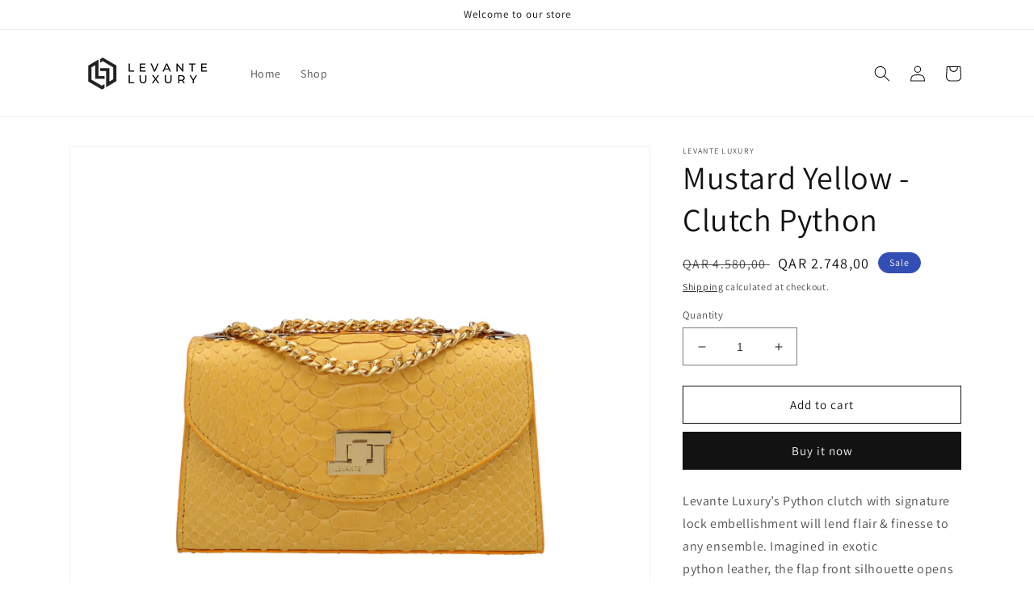

--- FILE ---
content_type: text/html; charset=utf-8
request_url: https://levanteluxury.com/products/02-pink-python-hand-bag
body_size: 25082
content:
<!doctype html>
<html class="no-js" lang="en">
  <head>


    <meta charset="utf-8">
    <meta http-equiv="X-UA-Compatible" content="IE=edge">
    <meta name="viewport" content="width=device-width,initial-scale=1">
    <meta name="theme-color" content="">
    <link rel="canonical" href="https://levanteluxury.com/products/02-pink-python-hand-bag">
    <link rel="preconnect" href="https://cdn.shopify.com" crossorigin><link rel="preconnect" href="https://fonts.shopifycdn.com" crossorigin><title>
      Mustard Yellow - Clutch Python
 &ndash; Levante luxury</title>

    
      <meta name="description" content="Levante Luxury’s Python clutch with signature lock embellishment will lend flair &amp;amp; finesse to any ensemble. Imagined in exotic python leather, the flap front silhouette opens to reveal a slip pocket and enough room for our essentials. Swing it from the shoulder or carry it as a clutch.  Dimensions :- 21x12x7cm Inte">
    

    

<meta property="og:site_name" content="Levante luxury">
<meta property="og:url" content="https://levanteluxury.com/products/02-pink-python-hand-bag">
<meta property="og:title" content="Mustard Yellow - Clutch Python">
<meta property="og:type" content="product">
<meta property="og:description" content="Levante Luxury’s Python clutch with signature lock embellishment will lend flair &amp;amp; finesse to any ensemble. Imagined in exotic python leather, the flap front silhouette opens to reveal a slip pocket and enough room for our essentials. Swing it from the shoulder or carry it as a clutch.  Dimensions :- 21x12x7cm Inte"><meta property="og:image" content="http://levanteluxury.com/cdn/shop/products/C2P-MustardYellow.jpg?v=1643609599">
  <meta property="og:image:secure_url" content="https://levanteluxury.com/cdn/shop/products/C2P-MustardYellow.jpg?v=1643609599">
  <meta property="og:image:width" content="4036">
  <meta property="og:image:height" content="4036"><meta property="og:price:amount" content="2.748,00">
  <meta property="og:price:currency" content="QAR"><meta name="twitter:card" content="summary_large_image">
<meta name="twitter:title" content="Mustard Yellow - Clutch Python">
<meta name="twitter:description" content="Levante Luxury’s Python clutch with signature lock embellishment will lend flair &amp;amp; finesse to any ensemble. Imagined in exotic python leather, the flap front silhouette opens to reveal a slip pocket and enough room for our essentials. Swing it from the shoulder or carry it as a clutch.  Dimensions :- 21x12x7cm Inte">


    <script src="//levanteluxury.com/cdn/shop/t/4/assets/global.js?v=24850326154503943211653073263" defer="defer"></script>
    <script>window.performance && window.performance.mark && window.performance.mark('shopify.content_for_header.start');</script><meta id="shopify-digital-wallet" name="shopify-digital-wallet" content="/43929010328/digital_wallets/dialog">
<link rel="alternate" type="application/json+oembed" href="https://levanteluxury.com/products/02-pink-python-hand-bag.oembed">
<script async="async" src="/checkouts/internal/preloads.js?locale=en-QA"></script>
<script id="shopify-features" type="application/json">{"accessToken":"e1c1d7973b1fd43d5862b0b9262de6b1","betas":["rich-media-storefront-analytics"],"domain":"levanteluxury.com","predictiveSearch":true,"shopId":43929010328,"locale":"en"}</script>
<script>var Shopify = Shopify || {};
Shopify.shop = "levante-luxury.myshopify.com";
Shopify.locale = "en";
Shopify.currency = {"active":"QAR","rate":"1.0"};
Shopify.country = "QA";
Shopify.theme = {"name":"Dawn","id":128022151320,"schema_name":"Dawn","schema_version":"5.0.0","theme_store_id":887,"role":"main"};
Shopify.theme.handle = "null";
Shopify.theme.style = {"id":null,"handle":null};
Shopify.cdnHost = "levanteluxury.com/cdn";
Shopify.routes = Shopify.routes || {};
Shopify.routes.root = "/";</script>
<script type="module">!function(o){(o.Shopify=o.Shopify||{}).modules=!0}(window);</script>
<script>!function(o){function n(){var o=[];function n(){o.push(Array.prototype.slice.apply(arguments))}return n.q=o,n}var t=o.Shopify=o.Shopify||{};t.loadFeatures=n(),t.autoloadFeatures=n()}(window);</script>
<script id="shop-js-analytics" type="application/json">{"pageType":"product"}</script>
<script defer="defer" async type="module" src="//levanteluxury.com/cdn/shopifycloud/shop-js/modules/v2/client.init-shop-cart-sync_DtuiiIyl.en.esm.js"></script>
<script defer="defer" async type="module" src="//levanteluxury.com/cdn/shopifycloud/shop-js/modules/v2/chunk.common_CUHEfi5Q.esm.js"></script>
<script type="module">
  await import("//levanteluxury.com/cdn/shopifycloud/shop-js/modules/v2/client.init-shop-cart-sync_DtuiiIyl.en.esm.js");
await import("//levanteluxury.com/cdn/shopifycloud/shop-js/modules/v2/chunk.common_CUHEfi5Q.esm.js");

  window.Shopify.SignInWithShop?.initShopCartSync?.({"fedCMEnabled":true,"windoidEnabled":true});

</script>
<script>(function() {
  var isLoaded = false;
  function asyncLoad() {
    if (isLoaded) return;
    isLoaded = true;
    var urls = ["https:\/\/static.klaviyo.com\/onsite\/js\/klaviyo.js?company_id=TxJRQt\u0026shop=levante-luxury.myshopify.com","https:\/\/static.klaviyo.com\/onsite\/js\/klaviyo.js?company_id=TxJRQt\u0026shop=levante-luxury.myshopify.com","https:\/\/static.klaviyo.com\/onsite\/js\/klaviyo.js?company_id=XvbcWz\u0026shop=levante-luxury.myshopify.com","https:\/\/static.klaviyo.com\/onsite\/js\/klaviyo.js?company_id=XvbcWz\u0026shop=levante-luxury.myshopify.com","https:\/\/atlantis.live.zoko.io\/scripts\/main.js?shop=levante-luxury.myshopify.com","https:\/\/atlantis.live.zoko.io\/scripts\/main.js?v=v2\u0026shop=levante-luxury.myshopify.com"];
    for (var i = 0; i < urls.length; i++) {
      var s = document.createElement('script');
      s.type = 'text/javascript';
      s.async = true;
      s.src = urls[i];
      var x = document.getElementsByTagName('script')[0];
      x.parentNode.insertBefore(s, x);
    }
  };
  if(window.attachEvent) {
    window.attachEvent('onload', asyncLoad);
  } else {
    window.addEventListener('load', asyncLoad, false);
  }
})();</script>
<script id="__st">var __st={"a":43929010328,"offset":10800,"reqid":"a3d9d566-92ba-4b86-816c-710304f6952f-1766305837","pageurl":"levanteluxury.com\/products\/02-pink-python-hand-bag","u":"f316311b0492","p":"product","rtyp":"product","rid":5582802944152};</script>
<script>window.ShopifyPaypalV4VisibilityTracking = true;</script>
<script id="captcha-bootstrap">!function(){'use strict';const t='contact',e='account',n='new_comment',o=[[t,t],['blogs',n],['comments',n],[t,'customer']],c=[[e,'customer_login'],[e,'guest_login'],[e,'recover_customer_password'],[e,'create_customer']],r=t=>t.map((([t,e])=>`form[action*='/${t}']:not([data-nocaptcha='true']) input[name='form_type'][value='${e}']`)).join(','),a=t=>()=>t?[...document.querySelectorAll(t)].map((t=>t.form)):[];function s(){const t=[...o],e=r(t);return a(e)}const i='password',u='form_key',d=['recaptcha-v3-token','g-recaptcha-response','h-captcha-response',i],f=()=>{try{return window.sessionStorage}catch{return}},m='__shopify_v',_=t=>t.elements[u];function p(t,e,n=!1){try{const o=window.sessionStorage,c=JSON.parse(o.getItem(e)),{data:r}=function(t){const{data:e,action:n}=t;return t[m]||n?{data:e,action:n}:{data:t,action:n}}(c);for(const[e,n]of Object.entries(r))t.elements[e]&&(t.elements[e].value=n);n&&o.removeItem(e)}catch(o){console.error('form repopulation failed',{error:o})}}const l='form_type',E='cptcha';function T(t){t.dataset[E]=!0}const w=window,h=w.document,L='Shopify',v='ce_forms',y='captcha';let A=!1;((t,e)=>{const n=(g='f06e6c50-85a8-45c8-87d0-21a2b65856fe',I='https://cdn.shopify.com/shopifycloud/storefront-forms-hcaptcha/ce_storefront_forms_captcha_hcaptcha.v1.5.2.iife.js',D={infoText:'Protected by hCaptcha',privacyText:'Privacy',termsText:'Terms'},(t,e,n)=>{const o=w[L][v],c=o.bindForm;if(c)return c(t,g,e,D).then(n);var r;o.q.push([[t,g,e,D],n]),r=I,A||(h.body.append(Object.assign(h.createElement('script'),{id:'captcha-provider',async:!0,src:r})),A=!0)});var g,I,D;w[L]=w[L]||{},w[L][v]=w[L][v]||{},w[L][v].q=[],w[L][y]=w[L][y]||{},w[L][y].protect=function(t,e){n(t,void 0,e),T(t)},Object.freeze(w[L][y]),function(t,e,n,w,h,L){const[v,y,A,g]=function(t,e,n){const i=e?o:[],u=t?c:[],d=[...i,...u],f=r(d),m=r(i),_=r(d.filter((([t,e])=>n.includes(e))));return[a(f),a(m),a(_),s()]}(w,h,L),I=t=>{const e=t.target;return e instanceof HTMLFormElement?e:e&&e.form},D=t=>v().includes(t);t.addEventListener('submit',(t=>{const e=I(t);if(!e)return;const n=D(e)&&!e.dataset.hcaptchaBound&&!e.dataset.recaptchaBound,o=_(e),c=g().includes(e)&&(!o||!o.value);(n||c)&&t.preventDefault(),c&&!n&&(function(t){try{if(!f())return;!function(t){const e=f();if(!e)return;const n=_(t);if(!n)return;const o=n.value;o&&e.removeItem(o)}(t);const e=Array.from(Array(32),(()=>Math.random().toString(36)[2])).join('');!function(t,e){_(t)||t.append(Object.assign(document.createElement('input'),{type:'hidden',name:u})),t.elements[u].value=e}(t,e),function(t,e){const n=f();if(!n)return;const o=[...t.querySelectorAll(`input[type='${i}']`)].map((({name:t})=>t)),c=[...d,...o],r={};for(const[a,s]of new FormData(t).entries())c.includes(a)||(r[a]=s);n.setItem(e,JSON.stringify({[m]:1,action:t.action,data:r}))}(t,e)}catch(e){console.error('failed to persist form',e)}}(e),e.submit())}));const S=(t,e)=>{t&&!t.dataset[E]&&(n(t,e.some((e=>e===t))),T(t))};for(const o of['focusin','change'])t.addEventListener(o,(t=>{const e=I(t);D(e)&&S(e,y())}));const B=e.get('form_key'),M=e.get(l),P=B&&M;t.addEventListener('DOMContentLoaded',(()=>{const t=y();if(P)for(const e of t)e.elements[l].value===M&&p(e,B);[...new Set([...A(),...v().filter((t=>'true'===t.dataset.shopifyCaptcha))])].forEach((e=>S(e,t)))}))}(h,new URLSearchParams(w.location.search),n,t,e,['guest_login'])})(!0,!0)}();</script>
<script integrity="sha256-4kQ18oKyAcykRKYeNunJcIwy7WH5gtpwJnB7kiuLZ1E=" data-source-attribution="shopify.loadfeatures" defer="defer" src="//levanteluxury.com/cdn/shopifycloud/storefront/assets/storefront/load_feature-a0a9edcb.js" crossorigin="anonymous"></script>
<script data-source-attribution="shopify.dynamic_checkout.dynamic.init">var Shopify=Shopify||{};Shopify.PaymentButton=Shopify.PaymentButton||{isStorefrontPortableWallets:!0,init:function(){window.Shopify.PaymentButton.init=function(){};var t=document.createElement("script");t.src="https://levanteluxury.com/cdn/shopifycloud/portable-wallets/latest/portable-wallets.en.js",t.type="module",document.head.appendChild(t)}};
</script>
<script data-source-attribution="shopify.dynamic_checkout.buyer_consent">
  function portableWalletsHideBuyerConsent(e){var t=document.getElementById("shopify-buyer-consent"),n=document.getElementById("shopify-subscription-policy-button");t&&n&&(t.classList.add("hidden"),t.setAttribute("aria-hidden","true"),n.removeEventListener("click",e))}function portableWalletsShowBuyerConsent(e){var t=document.getElementById("shopify-buyer-consent"),n=document.getElementById("shopify-subscription-policy-button");t&&n&&(t.classList.remove("hidden"),t.removeAttribute("aria-hidden"),n.addEventListener("click",e))}window.Shopify?.PaymentButton&&(window.Shopify.PaymentButton.hideBuyerConsent=portableWalletsHideBuyerConsent,window.Shopify.PaymentButton.showBuyerConsent=portableWalletsShowBuyerConsent);
</script>
<script>
  function portableWalletsCleanup(e){e&&e.src&&console.error("Failed to load portable wallets script "+e.src);var t=document.querySelectorAll("shopify-accelerated-checkout .shopify-payment-button__skeleton, shopify-accelerated-checkout-cart .wallet-cart-button__skeleton"),e=document.getElementById("shopify-buyer-consent");for(let e=0;e<t.length;e++)t[e].remove();e&&e.remove()}function portableWalletsNotLoadedAsModule(e){e instanceof ErrorEvent&&"string"==typeof e.message&&e.message.includes("import.meta")&&"string"==typeof e.filename&&e.filename.includes("portable-wallets")&&(window.removeEventListener("error",portableWalletsNotLoadedAsModule),window.Shopify.PaymentButton.failedToLoad=e,"loading"===document.readyState?document.addEventListener("DOMContentLoaded",window.Shopify.PaymentButton.init):window.Shopify.PaymentButton.init())}window.addEventListener("error",portableWalletsNotLoadedAsModule);
</script>

<script type="module" src="https://levanteluxury.com/cdn/shopifycloud/portable-wallets/latest/portable-wallets.en.js" onError="portableWalletsCleanup(this)" crossorigin="anonymous"></script>
<script nomodule>
  document.addEventListener("DOMContentLoaded", portableWalletsCleanup);
</script>

<link id="shopify-accelerated-checkout-styles" rel="stylesheet" media="screen" href="https://levanteluxury.com/cdn/shopifycloud/portable-wallets/latest/accelerated-checkout-backwards-compat.css" crossorigin="anonymous">
<style id="shopify-accelerated-checkout-cart">
        #shopify-buyer-consent {
  margin-top: 1em;
  display: inline-block;
  width: 100%;
}

#shopify-buyer-consent.hidden {
  display: none;
}

#shopify-subscription-policy-button {
  background: none;
  border: none;
  padding: 0;
  text-decoration: underline;
  font-size: inherit;
  cursor: pointer;
}

#shopify-subscription-policy-button::before {
  box-shadow: none;
}

      </style>
<script id="sections-script" data-sections="product-recommendations,header,footer" defer="defer" src="//levanteluxury.com/cdn/shop/t/4/compiled_assets/scripts.js?768"></script>
<script>window.performance && window.performance.mark && window.performance.mark('shopify.content_for_header.end');</script>


    <style data-shopify>
      @font-face {
  font-family: Assistant;
  font-weight: 400;
  font-style: normal;
  font-display: swap;
  src: url("//levanteluxury.com/cdn/fonts/assistant/assistant_n4.9120912a469cad1cc292572851508ca49d12e768.woff2") format("woff2"),
       url("//levanteluxury.com/cdn/fonts/assistant/assistant_n4.6e9875ce64e0fefcd3f4446b7ec9036b3ddd2985.woff") format("woff");
}

      @font-face {
  font-family: Assistant;
  font-weight: 700;
  font-style: normal;
  font-display: swap;
  src: url("//levanteluxury.com/cdn/fonts/assistant/assistant_n7.bf44452348ec8b8efa3aa3068825305886b1c83c.woff2") format("woff2"),
       url("//levanteluxury.com/cdn/fonts/assistant/assistant_n7.0c887fee83f6b3bda822f1150b912c72da0f7b64.woff") format("woff");
}

      
      
      @font-face {
  font-family: Assistant;
  font-weight: 400;
  font-style: normal;
  font-display: swap;
  src: url("//levanteluxury.com/cdn/fonts/assistant/assistant_n4.9120912a469cad1cc292572851508ca49d12e768.woff2") format("woff2"),
       url("//levanteluxury.com/cdn/fonts/assistant/assistant_n4.6e9875ce64e0fefcd3f4446b7ec9036b3ddd2985.woff") format("woff");
}


      :root {
        --font-body-family: Assistant, sans-serif;
        --font-body-style: normal;
        --font-body-weight: 400;
        --font-body-weight-bold: 700;

        --font-heading-family: Assistant, sans-serif;
        --font-heading-style: normal;
        --font-heading-weight: 400;

        --font-body-scale: 1.0;
        --font-heading-scale: 1.0;

        --color-base-text: 18, 18, 18;
        --color-shadow: 18, 18, 18;
        --color-base-background-1: 255, 255, 255;
        --color-base-background-2: 243, 243, 243;
        --color-base-solid-button-labels: 255, 255, 255;
        --color-base-outline-button-labels: 18, 18, 18;
        --color-base-accent-1: 18, 18, 18;
        --color-base-accent-2: 51, 79, 180;
        --payment-terms-background-color: #ffffff;

        --gradient-base-background-1: #ffffff;
        --gradient-base-background-2: #f3f3f3;
        --gradient-base-accent-1: #121212;
        --gradient-base-accent-2: #334fb4;

        --media-padding: px;
        --media-border-opacity: 0.05;
        --media-border-width: 1px;
        --media-radius: 0px;
        --media-shadow-opacity: 0.0;
        --media-shadow-horizontal-offset: 0px;
        --media-shadow-vertical-offset: 4px;
        --media-shadow-blur-radius: 5px;

        --page-width: 120rem;
        --page-width-margin: 0rem;

        --card-image-padding: 0.0rem;
        --card-corner-radius: 0.0rem;
        --card-text-alignment: left;
        --card-border-width: 0.0rem;
        --card-border-opacity: 0.1;
        --card-shadow-opacity: 0.0;
        --card-shadow-horizontal-offset: 0.0rem;
        --card-shadow-vertical-offset: 0.4rem;
        --card-shadow-blur-radius: 0.5rem;

        --badge-corner-radius: 4.0rem;

        --popup-border-width: 1px;
        --popup-border-opacity: 0.1;
        --popup-corner-radius: 0px;
        --popup-shadow-opacity: 0.0;
        --popup-shadow-horizontal-offset: 0px;
        --popup-shadow-vertical-offset: 4px;
        --popup-shadow-blur-radius: 5px;

        --drawer-border-width: 1px;
        --drawer-border-opacity: 0.1;
        --drawer-shadow-opacity: 0.0;
        --drawer-shadow-horizontal-offset: 0px;
        --drawer-shadow-vertical-offset: 4px;
        --drawer-shadow-blur-radius: 5px;

        --spacing-sections-desktop: 0px;
        --spacing-sections-mobile: 0px;

        --grid-desktop-vertical-spacing: 8px;
        --grid-desktop-horizontal-spacing: 8px;
        --grid-mobile-vertical-spacing: 4px;
        --grid-mobile-horizontal-spacing: 4px;

        --text-boxes-border-opacity: 0.1;
        --text-boxes-border-width: 0px;
        --text-boxes-radius: 0px;
        --text-boxes-shadow-opacity: 0.0;
        --text-boxes-shadow-horizontal-offset: 0px;
        --text-boxes-shadow-vertical-offset: 4px;
        --text-boxes-shadow-blur-radius: 5px;

        --buttons-radius: 0px;
        --buttons-radius-outset: 0px;
        --buttons-border-width: 1px;
        --buttons-border-opacity: 1.0;
        --buttons-shadow-opacity: 0.0;
        --buttons-shadow-horizontal-offset: 0px;
        --buttons-shadow-vertical-offset: 4px;
        --buttons-shadow-blur-radius: 5px;
        --buttons-border-offset: 0px;

        --inputs-radius: 0px;
        --inputs-border-width: 1px;
        --inputs-border-opacity: 0.55;
        --inputs-shadow-opacity: 0.0;
        --inputs-shadow-horizontal-offset: 0px;
        --inputs-margin-offset: 0px;
        --inputs-shadow-vertical-offset: 4px;
        --inputs-shadow-blur-radius: 5px;
        --inputs-radius-outset: 0px;

        --variant-pills-radius: 40px;
        --variant-pills-border-width: 1px;
        --variant-pills-border-opacity: 0.55;
        --variant-pills-shadow-opacity: 0.0;
        --variant-pills-shadow-horizontal-offset: 0px;
        --variant-pills-shadow-vertical-offset: 4px;
        --variant-pills-shadow-blur-radius: 5px;
      }

      *,
      *::before,
      *::after {
        box-sizing: inherit;
      }

      html {
        box-sizing: border-box;
        font-size: calc(var(--font-body-scale) * 62.5%);
        height: 100%;
      }

      body {
        display: grid;
        grid-template-rows: auto auto 1fr auto;
        grid-template-columns: 100%;
        min-height: 100%;
        margin: 0;
        font-size: 1.5rem;
        letter-spacing: 0.06rem;
        line-height: calc(1 + 0.8 / var(--font-body-scale));
        font-family: var(--font-body-family);
        font-style: var(--font-body-style);
        font-weight: var(--font-body-weight);
      }

      @media screen and (min-width: 750px) {
        body {
          font-size: 1.6rem;
        }
      }
    </style>

    <link href="//levanteluxury.com/cdn/shop/t/4/assets/base.css?v=33648442733440060821653073280" rel="stylesheet" type="text/css" media="all" />
<link rel="preload" as="font" href="//levanteluxury.com/cdn/fonts/assistant/assistant_n4.9120912a469cad1cc292572851508ca49d12e768.woff2" type="font/woff2" crossorigin><link rel="preload" as="font" href="//levanteluxury.com/cdn/fonts/assistant/assistant_n4.9120912a469cad1cc292572851508ca49d12e768.woff2" type="font/woff2" crossorigin><link rel="stylesheet" href="//levanteluxury.com/cdn/shop/t/4/assets/component-predictive-search.css?v=165644661289088488651653073258" media="print" onload="this.media='all'"><script>document.documentElement.className = document.documentElement.className.replace('no-js', 'js');
    if (Shopify.designMode) {
      document.documentElement.classList.add('shopify-design-mode');
    }
    </script>
 
  <!-- Snap Pixel Code -->
<script type='text/javascript'>
(function(e,t,n){if(e.snaptr)return;var a=e.snaptr=function()
{a.handleRequest?a.handleRequest.apply(a,arguments):a.queue.push(arguments)};
a.queue=[];var s='script';r=t.createElement(s);r.async=!0;
r.src=n;var u=t.getElementsByTagName(s)[0];
u.parentNode.insertBefore(r,u);})(window,document,
'https://sc-static.net/scevent.min.js');

snaptr('init', 'e664d59f-42f6-4612-910d-2b4992d9a486', {
'user_email': 'info@levanteluxury.com'
});

snaptr('track', 'PAGE_VIEW');

</script>
<!-- End Snap Pixel Code -->
    
  <link href="https://monorail-edge.shopifysvc.com" rel="dns-prefetch">
<script>(function(){if ("sendBeacon" in navigator && "performance" in window) {try {var session_token_from_headers = performance.getEntriesByType('navigation')[0].serverTiming.find(x => x.name == '_s').description;} catch {var session_token_from_headers = undefined;}var session_cookie_matches = document.cookie.match(/_shopify_s=([^;]*)/);var session_token_from_cookie = session_cookie_matches && session_cookie_matches.length === 2 ? session_cookie_matches[1] : "";var session_token = session_token_from_headers || session_token_from_cookie || "";function handle_abandonment_event(e) {var entries = performance.getEntries().filter(function(entry) {return /monorail-edge.shopifysvc.com/.test(entry.name);});if (!window.abandonment_tracked && entries.length === 0) {window.abandonment_tracked = true;var currentMs = Date.now();var navigation_start = performance.timing.navigationStart;var payload = {shop_id: 43929010328,url: window.location.href,navigation_start,duration: currentMs - navigation_start,session_token,page_type: "product"};window.navigator.sendBeacon("https://monorail-edge.shopifysvc.com/v1/produce", JSON.stringify({schema_id: "online_store_buyer_site_abandonment/1.1",payload: payload,metadata: {event_created_at_ms: currentMs,event_sent_at_ms: currentMs}}));}}window.addEventListener('pagehide', handle_abandonment_event);}}());</script>
<script id="web-pixels-manager-setup">(function e(e,d,r,n,o){if(void 0===o&&(o={}),!Boolean(null===(a=null===(i=window.Shopify)||void 0===i?void 0:i.analytics)||void 0===a?void 0:a.replayQueue)){var i,a;window.Shopify=window.Shopify||{};var t=window.Shopify;t.analytics=t.analytics||{};var s=t.analytics;s.replayQueue=[],s.publish=function(e,d,r){return s.replayQueue.push([e,d,r]),!0};try{self.performance.mark("wpm:start")}catch(e){}var l=function(){var e={modern:/Edge?\/(1{2}[4-9]|1[2-9]\d|[2-9]\d{2}|\d{4,})\.\d+(\.\d+|)|Firefox\/(1{2}[4-9]|1[2-9]\d|[2-9]\d{2}|\d{4,})\.\d+(\.\d+|)|Chrom(ium|e)\/(9{2}|\d{3,})\.\d+(\.\d+|)|(Maci|X1{2}).+ Version\/(15\.\d+|(1[6-9]|[2-9]\d|\d{3,})\.\d+)([,.]\d+|)( \(\w+\)|)( Mobile\/\w+|) Safari\/|Chrome.+OPR\/(9{2}|\d{3,})\.\d+\.\d+|(CPU[ +]OS|iPhone[ +]OS|CPU[ +]iPhone|CPU IPhone OS|CPU iPad OS)[ +]+(15[._]\d+|(1[6-9]|[2-9]\d|\d{3,})[._]\d+)([._]\d+|)|Android:?[ /-](13[3-9]|1[4-9]\d|[2-9]\d{2}|\d{4,})(\.\d+|)(\.\d+|)|Android.+Firefox\/(13[5-9]|1[4-9]\d|[2-9]\d{2}|\d{4,})\.\d+(\.\d+|)|Android.+Chrom(ium|e)\/(13[3-9]|1[4-9]\d|[2-9]\d{2}|\d{4,})\.\d+(\.\d+|)|SamsungBrowser\/([2-9]\d|\d{3,})\.\d+/,legacy:/Edge?\/(1[6-9]|[2-9]\d|\d{3,})\.\d+(\.\d+|)|Firefox\/(5[4-9]|[6-9]\d|\d{3,})\.\d+(\.\d+|)|Chrom(ium|e)\/(5[1-9]|[6-9]\d|\d{3,})\.\d+(\.\d+|)([\d.]+$|.*Safari\/(?![\d.]+ Edge\/[\d.]+$))|(Maci|X1{2}).+ Version\/(10\.\d+|(1[1-9]|[2-9]\d|\d{3,})\.\d+)([,.]\d+|)( \(\w+\)|)( Mobile\/\w+|) Safari\/|Chrome.+OPR\/(3[89]|[4-9]\d|\d{3,})\.\d+\.\d+|(CPU[ +]OS|iPhone[ +]OS|CPU[ +]iPhone|CPU IPhone OS|CPU iPad OS)[ +]+(10[._]\d+|(1[1-9]|[2-9]\d|\d{3,})[._]\d+)([._]\d+|)|Android:?[ /-](13[3-9]|1[4-9]\d|[2-9]\d{2}|\d{4,})(\.\d+|)(\.\d+|)|Mobile Safari.+OPR\/([89]\d|\d{3,})\.\d+\.\d+|Android.+Firefox\/(13[5-9]|1[4-9]\d|[2-9]\d{2}|\d{4,})\.\d+(\.\d+|)|Android.+Chrom(ium|e)\/(13[3-9]|1[4-9]\d|[2-9]\d{2}|\d{4,})\.\d+(\.\d+|)|Android.+(UC? ?Browser|UCWEB|U3)[ /]?(15\.([5-9]|\d{2,})|(1[6-9]|[2-9]\d|\d{3,})\.\d+)\.\d+|SamsungBrowser\/(5\.\d+|([6-9]|\d{2,})\.\d+)|Android.+MQ{2}Browser\/(14(\.(9|\d{2,})|)|(1[5-9]|[2-9]\d|\d{3,})(\.\d+|))(\.\d+|)|K[Aa][Ii]OS\/(3\.\d+|([4-9]|\d{2,})\.\d+)(\.\d+|)/},d=e.modern,r=e.legacy,n=navigator.userAgent;return n.match(d)?"modern":n.match(r)?"legacy":"unknown"}(),u="modern"===l?"modern":"legacy",c=(null!=n?n:{modern:"",legacy:""})[u],f=function(e){return[e.baseUrl,"/wpm","/b",e.hashVersion,"modern"===e.buildTarget?"m":"l",".js"].join("")}({baseUrl:d,hashVersion:r,buildTarget:u}),m=function(e){var d=e.version,r=e.bundleTarget,n=e.surface,o=e.pageUrl,i=e.monorailEndpoint;return{emit:function(e){var a=e.status,t=e.errorMsg,s=(new Date).getTime(),l=JSON.stringify({metadata:{event_sent_at_ms:s},events:[{schema_id:"web_pixels_manager_load/3.1",payload:{version:d,bundle_target:r,page_url:o,status:a,surface:n,error_msg:t},metadata:{event_created_at_ms:s}}]});if(!i)return console&&console.warn&&console.warn("[Web Pixels Manager] No Monorail endpoint provided, skipping logging."),!1;try{return self.navigator.sendBeacon.bind(self.navigator)(i,l)}catch(e){}var u=new XMLHttpRequest;try{return u.open("POST",i,!0),u.setRequestHeader("Content-Type","text/plain"),u.send(l),!0}catch(e){return console&&console.warn&&console.warn("[Web Pixels Manager] Got an unhandled error while logging to Monorail."),!1}}}}({version:r,bundleTarget:l,surface:e.surface,pageUrl:self.location.href,monorailEndpoint:e.monorailEndpoint});try{o.browserTarget=l,function(e){var d=e.src,r=e.async,n=void 0===r||r,o=e.onload,i=e.onerror,a=e.sri,t=e.scriptDataAttributes,s=void 0===t?{}:t,l=document.createElement("script"),u=document.querySelector("head"),c=document.querySelector("body");if(l.async=n,l.src=d,a&&(l.integrity=a,l.crossOrigin="anonymous"),s)for(var f in s)if(Object.prototype.hasOwnProperty.call(s,f))try{l.dataset[f]=s[f]}catch(e){}if(o&&l.addEventListener("load",o),i&&l.addEventListener("error",i),u)u.appendChild(l);else{if(!c)throw new Error("Did not find a head or body element to append the script");c.appendChild(l)}}({src:f,async:!0,onload:function(){if(!function(){var e,d;return Boolean(null===(d=null===(e=window.Shopify)||void 0===e?void 0:e.analytics)||void 0===d?void 0:d.initialized)}()){var d=window.webPixelsManager.init(e)||void 0;if(d){var r=window.Shopify.analytics;r.replayQueue.forEach((function(e){var r=e[0],n=e[1],o=e[2];d.publishCustomEvent(r,n,o)})),r.replayQueue=[],r.publish=d.publishCustomEvent,r.visitor=d.visitor,r.initialized=!0}}},onerror:function(){return m.emit({status:"failed",errorMsg:"".concat(f," has failed to load")})},sri:function(e){var d=/^sha384-[A-Za-z0-9+/=]+$/;return"string"==typeof e&&d.test(e)}(c)?c:"",scriptDataAttributes:o}),m.emit({status:"loading"})}catch(e){m.emit({status:"failed",errorMsg:(null==e?void 0:e.message)||"Unknown error"})}}})({shopId: 43929010328,storefrontBaseUrl: "https://levanteluxury.com",extensionsBaseUrl: "https://extensions.shopifycdn.com/cdn/shopifycloud/web-pixels-manager",monorailEndpoint: "https://monorail-edge.shopifysvc.com/unstable/produce_batch",surface: "storefront-renderer",enabledBetaFlags: ["2dca8a86"],webPixelsConfigList: [{"id":"213450904","configuration":"{\"pixel_id\":\"691940948779553\",\"pixel_type\":\"facebook_pixel\",\"metaapp_system_user_token\":\"-\"}","eventPayloadVersion":"v1","runtimeContext":"OPEN","scriptVersion":"ca16bc87fe92b6042fbaa3acc2fbdaa6","type":"APP","apiClientId":2329312,"privacyPurposes":["ANALYTICS","MARKETING","SALE_OF_DATA"],"dataSharingAdjustments":{"protectedCustomerApprovalScopes":["read_customer_address","read_customer_email","read_customer_name","read_customer_personal_data","read_customer_phone"]}},{"id":"122978456","eventPayloadVersion":"v1","runtimeContext":"LAX","scriptVersion":"1","type":"CUSTOM","privacyPurposes":["ANALYTICS"],"name":"Google Analytics tag (migrated)"},{"id":"shopify-app-pixel","configuration":"{}","eventPayloadVersion":"v1","runtimeContext":"STRICT","scriptVersion":"0450","apiClientId":"shopify-pixel","type":"APP","privacyPurposes":["ANALYTICS","MARKETING"]},{"id":"shopify-custom-pixel","eventPayloadVersion":"v1","runtimeContext":"LAX","scriptVersion":"0450","apiClientId":"shopify-pixel","type":"CUSTOM","privacyPurposes":["ANALYTICS","MARKETING"]}],isMerchantRequest: false,initData: {"shop":{"name":"Levante luxury","paymentSettings":{"currencyCode":"QAR"},"myshopifyDomain":"levante-luxury.myshopify.com","countryCode":"QA","storefrontUrl":"https:\/\/levanteluxury.com"},"customer":null,"cart":null,"checkout":null,"productVariants":[{"price":{"amount":2748.0,"currencyCode":"QAR"},"product":{"title":"Mustard Yellow - Clutch Python","vendor":"Levante luxury","id":"5582802944152","untranslatedTitle":"Mustard Yellow - Clutch Python","url":"\/products\/02-pink-python-hand-bag","type":"Handbag"},"id":"35577519046808","image":{"src":"\/\/levanteluxury.com\/cdn\/shop\/products\/C2P-MustardYellow.jpg?v=1643609599"},"sku":"C2PMYMSS20","title":"Default Title","untranslatedTitle":"Default Title"}],"purchasingCompany":null},},"https://levanteluxury.com/cdn","1e0b1122w61c904dfpc855754am2b403ea2",{"modern":"","legacy":""},{"shopId":"43929010328","storefrontBaseUrl":"https:\/\/levanteluxury.com","extensionBaseUrl":"https:\/\/extensions.shopifycdn.com\/cdn\/shopifycloud\/web-pixels-manager","surface":"storefront-renderer","enabledBetaFlags":"[\"2dca8a86\"]","isMerchantRequest":"false","hashVersion":"1e0b1122w61c904dfpc855754am2b403ea2","publish":"custom","events":"[[\"page_viewed\",{}],[\"product_viewed\",{\"productVariant\":{\"price\":{\"amount\":2748.0,\"currencyCode\":\"QAR\"},\"product\":{\"title\":\"Mustard Yellow - Clutch Python\",\"vendor\":\"Levante luxury\",\"id\":\"5582802944152\",\"untranslatedTitle\":\"Mustard Yellow - Clutch Python\",\"url\":\"\/products\/02-pink-python-hand-bag\",\"type\":\"Handbag\"},\"id\":\"35577519046808\",\"image\":{\"src\":\"\/\/levanteluxury.com\/cdn\/shop\/products\/C2P-MustardYellow.jpg?v=1643609599\"},\"sku\":\"C2PMYMSS20\",\"title\":\"Default Title\",\"untranslatedTitle\":\"Default Title\"}}]]"});</script><script>
  window.ShopifyAnalytics = window.ShopifyAnalytics || {};
  window.ShopifyAnalytics.meta = window.ShopifyAnalytics.meta || {};
  window.ShopifyAnalytics.meta.currency = 'QAR';
  var meta = {"product":{"id":5582802944152,"gid":"gid:\/\/shopify\/Product\/5582802944152","vendor":"Levante luxury","type":"Handbag","variants":[{"id":35577519046808,"price":274800,"name":"Mustard Yellow - Clutch Python","public_title":null,"sku":"C2PMYMSS20"}],"remote":false},"page":{"pageType":"product","resourceType":"product","resourceId":5582802944152}};
  for (var attr in meta) {
    window.ShopifyAnalytics.meta[attr] = meta[attr];
  }
</script>
<script class="analytics">
  (function () {
    var customDocumentWrite = function(content) {
      var jquery = null;

      if (window.jQuery) {
        jquery = window.jQuery;
      } else if (window.Checkout && window.Checkout.$) {
        jquery = window.Checkout.$;
      }

      if (jquery) {
        jquery('body').append(content);
      }
    };

    var hasLoggedConversion = function(token) {
      if (token) {
        return document.cookie.indexOf('loggedConversion=' + token) !== -1;
      }
      return false;
    }

    var setCookieIfConversion = function(token) {
      if (token) {
        var twoMonthsFromNow = new Date(Date.now());
        twoMonthsFromNow.setMonth(twoMonthsFromNow.getMonth() + 2);

        document.cookie = 'loggedConversion=' + token + '; expires=' + twoMonthsFromNow;
      }
    }

    var trekkie = window.ShopifyAnalytics.lib = window.trekkie = window.trekkie || [];
    if (trekkie.integrations) {
      return;
    }
    trekkie.methods = [
      'identify',
      'page',
      'ready',
      'track',
      'trackForm',
      'trackLink'
    ];
    trekkie.factory = function(method) {
      return function() {
        var args = Array.prototype.slice.call(arguments);
        args.unshift(method);
        trekkie.push(args);
        return trekkie;
      };
    };
    for (var i = 0; i < trekkie.methods.length; i++) {
      var key = trekkie.methods[i];
      trekkie[key] = trekkie.factory(key);
    }
    trekkie.load = function(config) {
      trekkie.config = config || {};
      trekkie.config.initialDocumentCookie = document.cookie;
      var first = document.getElementsByTagName('script')[0];
      var script = document.createElement('script');
      script.type = 'text/javascript';
      script.onerror = function(e) {
        var scriptFallback = document.createElement('script');
        scriptFallback.type = 'text/javascript';
        scriptFallback.onerror = function(error) {
                var Monorail = {
      produce: function produce(monorailDomain, schemaId, payload) {
        var currentMs = new Date().getTime();
        var event = {
          schema_id: schemaId,
          payload: payload,
          metadata: {
            event_created_at_ms: currentMs,
            event_sent_at_ms: currentMs
          }
        };
        return Monorail.sendRequest("https://" + monorailDomain + "/v1/produce", JSON.stringify(event));
      },
      sendRequest: function sendRequest(endpointUrl, payload) {
        // Try the sendBeacon API
        if (window && window.navigator && typeof window.navigator.sendBeacon === 'function' && typeof window.Blob === 'function' && !Monorail.isIos12()) {
          var blobData = new window.Blob([payload], {
            type: 'text/plain'
          });

          if (window.navigator.sendBeacon(endpointUrl, blobData)) {
            return true;
          } // sendBeacon was not successful

        } // XHR beacon

        var xhr = new XMLHttpRequest();

        try {
          xhr.open('POST', endpointUrl);
          xhr.setRequestHeader('Content-Type', 'text/plain');
          xhr.send(payload);
        } catch (e) {
          console.log(e);
        }

        return false;
      },
      isIos12: function isIos12() {
        return window.navigator.userAgent.lastIndexOf('iPhone; CPU iPhone OS 12_') !== -1 || window.navigator.userAgent.lastIndexOf('iPad; CPU OS 12_') !== -1;
      }
    };
    Monorail.produce('monorail-edge.shopifysvc.com',
      'trekkie_storefront_load_errors/1.1',
      {shop_id: 43929010328,
      theme_id: 128022151320,
      app_name: "storefront",
      context_url: window.location.href,
      source_url: "//levanteluxury.com/cdn/s/trekkie.storefront.4b0d51228c8d1703f19d66468963c9de55bf59b0.min.js"});

        };
        scriptFallback.async = true;
        scriptFallback.src = '//levanteluxury.com/cdn/s/trekkie.storefront.4b0d51228c8d1703f19d66468963c9de55bf59b0.min.js';
        first.parentNode.insertBefore(scriptFallback, first);
      };
      script.async = true;
      script.src = '//levanteluxury.com/cdn/s/trekkie.storefront.4b0d51228c8d1703f19d66468963c9de55bf59b0.min.js';
      first.parentNode.insertBefore(script, first);
    };
    trekkie.load(
      {"Trekkie":{"appName":"storefront","development":false,"defaultAttributes":{"shopId":43929010328,"isMerchantRequest":null,"themeId":128022151320,"themeCityHash":"18060978713131504773","contentLanguage":"en","currency":"QAR","eventMetadataId":"239f6658-dcdd-43d4-8e30-9f83cc0eddeb"},"isServerSideCookieWritingEnabled":true,"monorailRegion":"shop_domain","enabledBetaFlags":["65f19447"]},"Session Attribution":{},"S2S":{"facebookCapiEnabled":true,"source":"trekkie-storefront-renderer","apiClientId":580111}}
    );

    var loaded = false;
    trekkie.ready(function() {
      if (loaded) return;
      loaded = true;

      window.ShopifyAnalytics.lib = window.trekkie;

      var originalDocumentWrite = document.write;
      document.write = customDocumentWrite;
      try { window.ShopifyAnalytics.merchantGoogleAnalytics.call(this); } catch(error) {};
      document.write = originalDocumentWrite;

      window.ShopifyAnalytics.lib.page(null,{"pageType":"product","resourceType":"product","resourceId":5582802944152,"shopifyEmitted":true});

      var match = window.location.pathname.match(/checkouts\/(.+)\/(thank_you|post_purchase)/)
      var token = match? match[1]: undefined;
      if (!hasLoggedConversion(token)) {
        setCookieIfConversion(token);
        window.ShopifyAnalytics.lib.track("Viewed Product",{"currency":"QAR","variantId":35577519046808,"productId":5582802944152,"productGid":"gid:\/\/shopify\/Product\/5582802944152","name":"Mustard Yellow - Clutch Python","price":"2748.00","sku":"C2PMYMSS20","brand":"Levante luxury","variant":null,"category":"Handbag","nonInteraction":true,"remote":false},undefined,undefined,{"shopifyEmitted":true});
      window.ShopifyAnalytics.lib.track("monorail:\/\/trekkie_storefront_viewed_product\/1.1",{"currency":"QAR","variantId":35577519046808,"productId":5582802944152,"productGid":"gid:\/\/shopify\/Product\/5582802944152","name":"Mustard Yellow - Clutch Python","price":"2748.00","sku":"C2PMYMSS20","brand":"Levante luxury","variant":null,"category":"Handbag","nonInteraction":true,"remote":false,"referer":"https:\/\/levanteluxury.com\/products\/02-pink-python-hand-bag"});
      }
    });


        var eventsListenerScript = document.createElement('script');
        eventsListenerScript.async = true;
        eventsListenerScript.src = "//levanteluxury.com/cdn/shopifycloud/storefront/assets/shop_events_listener-3da45d37.js";
        document.getElementsByTagName('head')[0].appendChild(eventsListenerScript);

})();</script>
  <script>
  if (!window.ga || (window.ga && typeof window.ga !== 'function')) {
    window.ga = function ga() {
      (window.ga.q = window.ga.q || []).push(arguments);
      if (window.Shopify && window.Shopify.analytics && typeof window.Shopify.analytics.publish === 'function') {
        window.Shopify.analytics.publish("ga_stub_called", {}, {sendTo: "google_osp_migration"});
      }
      console.error("Shopify's Google Analytics stub called with:", Array.from(arguments), "\nSee https://help.shopify.com/manual/promoting-marketing/pixels/pixel-migration#google for more information.");
    };
    if (window.Shopify && window.Shopify.analytics && typeof window.Shopify.analytics.publish === 'function') {
      window.Shopify.analytics.publish("ga_stub_initialized", {}, {sendTo: "google_osp_migration"});
    }
  }
</script>
<script
  defer
  src="https://levanteluxury.com/cdn/shopifycloud/perf-kit/shopify-perf-kit-2.1.2.min.js"
  data-application="storefront-renderer"
  data-shop-id="43929010328"
  data-render-region="gcp-us-central1"
  data-page-type="product"
  data-theme-instance-id="128022151320"
  data-theme-name="Dawn"
  data-theme-version="5.0.0"
  data-monorail-region="shop_domain"
  data-resource-timing-sampling-rate="10"
  data-shs="true"
  data-shs-beacon="true"
  data-shs-export-with-fetch="true"
  data-shs-logs-sample-rate="1"
  data-shs-beacon-endpoint="https://levanteluxury.com/api/collect"
></script>
</head>

  <body class="gradient">
    <a class="skip-to-content-link button visually-hidden" href="#MainContent">
      Skip to content
    </a>

    <div id="shopify-section-announcement-bar" class="shopify-section"><div class="announcement-bar color-background-1 gradient" role="region" aria-label="Announcement" ><p class="announcement-bar__message h5">
                Welcome to our store
</p></div>
</div>
    <div id="shopify-section-header" class="shopify-section section-header"><link rel="stylesheet" href="//levanteluxury.com/cdn/shop/t/4/assets/component-list-menu.css?v=151968516119678728991653073266" media="print" onload="this.media='all'">
<link rel="stylesheet" href="//levanteluxury.com/cdn/shop/t/4/assets/component-search.css?v=96455689198851321781653073251" media="print" onload="this.media='all'">
<link rel="stylesheet" href="//levanteluxury.com/cdn/shop/t/4/assets/component-menu-drawer.css?v=182311192829367774911653073255" media="print" onload="this.media='all'">
<link rel="stylesheet" href="//levanteluxury.com/cdn/shop/t/4/assets/component-cart-notification.css?v=119852831333870967341653073248" media="print" onload="this.media='all'">
<link rel="stylesheet" href="//levanteluxury.com/cdn/shop/t/4/assets/component-cart-items.css?v=23917223812499722491653073281" media="print" onload="this.media='all'"><link rel="stylesheet" href="//levanteluxury.com/cdn/shop/t/4/assets/component-price.css?v=112673864592427438181653073254" media="print" onload="this.media='all'">
  <link rel="stylesheet" href="//levanteluxury.com/cdn/shop/t/4/assets/component-loading-overlay.css?v=167310470843593579841653073284" media="print" onload="this.media='all'"><noscript><link href="//levanteluxury.com/cdn/shop/t/4/assets/component-list-menu.css?v=151968516119678728991653073266" rel="stylesheet" type="text/css" media="all" /></noscript>
<noscript><link href="//levanteluxury.com/cdn/shop/t/4/assets/component-search.css?v=96455689198851321781653073251" rel="stylesheet" type="text/css" media="all" /></noscript>
<noscript><link href="//levanteluxury.com/cdn/shop/t/4/assets/component-menu-drawer.css?v=182311192829367774911653073255" rel="stylesheet" type="text/css" media="all" /></noscript>
<noscript><link href="//levanteluxury.com/cdn/shop/t/4/assets/component-cart-notification.css?v=119852831333870967341653073248" rel="stylesheet" type="text/css" media="all" /></noscript>
<noscript><link href="//levanteluxury.com/cdn/shop/t/4/assets/component-cart-items.css?v=23917223812499722491653073281" rel="stylesheet" type="text/css" media="all" /></noscript>

<style>
  header-drawer {
    justify-self: start;
    margin-left: -1.2rem;
  }

  @media screen and (min-width: 990px) {
    header-drawer {
      display: none;
    }
  }

  .menu-drawer-container {
    display: flex;
  }

  .list-menu {
    list-style: none;
    padding: 0;
    margin: 0;
  }

  .list-menu--inline {
    display: inline-flex;
    flex-wrap: wrap;
  }

  summary.list-menu__item {
    padding-right: 2.7rem;
  }

  .list-menu__item {
    display: flex;
    align-items: center;
    line-height: calc(1 + 0.3 / var(--font-body-scale));
  }

  .list-menu__item--link {
    text-decoration: none;
    padding-bottom: 1rem;
    padding-top: 1rem;
    line-height: calc(1 + 0.8 / var(--font-body-scale));
  }

  @media screen and (min-width: 750px) {
    .list-menu__item--link {
      padding-bottom: 0.5rem;
      padding-top: 0.5rem;
    }
  }
</style><style data-shopify>.section-header {
    margin-bottom: 0px;
  }

  @media screen and (min-width: 750px) {
    .section-header {
      margin-bottom: 0px;
    }
  }</style><script src="//levanteluxury.com/cdn/shop/t/4/assets/details-disclosure.js?v=153497636716254413831653073276" defer="defer"></script>
<script src="//levanteluxury.com/cdn/shop/t/4/assets/details-modal.js?v=4511761896672669691653073275" defer="defer"></script>
<script src="//levanteluxury.com/cdn/shop/t/4/assets/cart-notification.js?v=146771965050272264641653073253" defer="defer"></script>

<svg xmlns="http://www.w3.org/2000/svg" class="hidden">
  <symbol id="icon-search" viewbox="0 0 18 19" fill="none">
    <path fill-rule="evenodd" clip-rule="evenodd" d="M11.03 11.68A5.784 5.784 0 112.85 3.5a5.784 5.784 0 018.18 8.18zm.26 1.12a6.78 6.78 0 11.72-.7l5.4 5.4a.5.5 0 11-.71.7l-5.41-5.4z" fill="currentColor"/>
  </symbol>

  <symbol id="icon-close" class="icon icon-close" fill="none" viewBox="0 0 18 17">
    <path d="M.865 15.978a.5.5 0 00.707.707l7.433-7.431 7.579 7.282a.501.501 0 00.846-.37.5.5 0 00-.153-.351L9.712 8.546l7.417-7.416a.5.5 0 10-.707-.708L8.991 7.853 1.413.573a.5.5 0 10-.693.72l7.563 7.268-7.418 7.417z" fill="currentColor">
  </symbol>
</svg>
<sticky-header class="header-wrapper color-background-1 gradient header-wrapper--border-bottom">
  <header class="header header--middle-left page-width header--has-menu"><header-drawer data-breakpoint="tablet">
        <details id="Details-menu-drawer-container" class="menu-drawer-container">
          <summary class="header__icon header__icon--menu header__icon--summary link focus-inset" aria-label="Menu">
            <span>
              <svg xmlns="http://www.w3.org/2000/svg" aria-hidden="true" focusable="false" role="presentation" class="icon icon-hamburger" fill="none" viewBox="0 0 18 16">
  <path d="M1 .5a.5.5 0 100 1h15.71a.5.5 0 000-1H1zM.5 8a.5.5 0 01.5-.5h15.71a.5.5 0 010 1H1A.5.5 0 01.5 8zm0 7a.5.5 0 01.5-.5h15.71a.5.5 0 010 1H1a.5.5 0 01-.5-.5z" fill="currentColor">
</svg>

              <svg xmlns="http://www.w3.org/2000/svg" aria-hidden="true" focusable="false" role="presentation" class="icon icon-close" fill="none" viewBox="0 0 18 17">
  <path d="M.865 15.978a.5.5 0 00.707.707l7.433-7.431 7.579 7.282a.501.501 0 00.846-.37.5.5 0 00-.153-.351L9.712 8.546l7.417-7.416a.5.5 0 10-.707-.708L8.991 7.853 1.413.573a.5.5 0 10-.693.72l7.563 7.268-7.418 7.417z" fill="currentColor">
</svg>

            </span>
          </summary>
          <div id="menu-drawer" class="gradient menu-drawer motion-reduce" tabindex="-1">
            <div class="menu-drawer__inner-container">
              <div class="menu-drawer__navigation-container">
                <nav class="menu-drawer__navigation">
                  <ul class="menu-drawer__menu has-submenu list-menu" role="list"><li><a href="/" class="menu-drawer__menu-item list-menu__item link link--text focus-inset">
                            Home
                          </a></li><li><a href="/collections/all" class="menu-drawer__menu-item list-menu__item link link--text focus-inset">
                            Shop
                          </a></li></ul>
                </nav>
                <div class="menu-drawer__utility-links"><a href="/account/login" class="menu-drawer__account link focus-inset h5">
                      <svg xmlns="http://www.w3.org/2000/svg" aria-hidden="true" focusable="false" role="presentation" class="icon icon-account" fill="none" viewBox="0 0 18 19">
  <path fill-rule="evenodd" clip-rule="evenodd" d="M6 4.5a3 3 0 116 0 3 3 0 01-6 0zm3-4a4 4 0 100 8 4 4 0 000-8zm5.58 12.15c1.12.82 1.83 2.24 1.91 4.85H1.51c.08-2.6.79-4.03 1.9-4.85C4.66 11.75 6.5 11.5 9 11.5s4.35.26 5.58 1.15zM9 10.5c-2.5 0-4.65.24-6.17 1.35C1.27 12.98.5 14.93.5 18v.5h17V18c0-3.07-.77-5.02-2.33-6.15-1.52-1.1-3.67-1.35-6.17-1.35z" fill="currentColor">
</svg>

Log in</a><ul class="list list-social list-unstyled" role="list"></ul>
                </div>
              </div>
            </div>
          </div>
        </details>
      </header-drawer><a href="/" class="header__heading-link link link--text focus-inset"><img srcset="//levanteluxury.com/cdn/shop/files/side_logo.png?v=1654937326&width=180 1x, //levanteluxury.com/cdn/shop/files/side_logo.png?v=1654937326&width=360 2x"
              src="//levanteluxury.com/cdn/shop/files/side_logo.png?v=1654937326&width=180"
              loading="lazy"
              class="header__heading-logo"
              width="2100"
              height="606"
              alt="Levante luxury"
            ></a><nav class="header__inline-menu">
          <ul class="list-menu list-menu--inline" role="list"><li><a href="/" class="header__menu-item header__menu-item list-menu__item link link--text focus-inset">
                    <span>Home</span>
                  </a></li><li><a href="/collections/all" class="header__menu-item header__menu-item list-menu__item link link--text focus-inset">
                    <span>Shop</span>
                  </a></li></ul>
        </nav><div class="header__icons">
      <details-modal class="header__search">
        <details>
          <summary class="header__icon header__icon--search header__icon--summary link focus-inset modal__toggle" aria-haspopup="dialog" aria-label="Search">
            <span>
              <svg class="modal__toggle-open icon icon-search" aria-hidden="true" focusable="false" role="presentation">
                <use href="#icon-search">
              </svg>
              <svg class="modal__toggle-close icon icon-close" aria-hidden="true" focusable="false" role="presentation">
                <use href="#icon-close">
              </svg>
            </span>
          </summary>
          <div class="search-modal modal__content gradient" role="dialog" aria-modal="true" aria-label="Search">
            <div class="modal-overlay"></div>
            <div class="search-modal__content search-modal__content-bottom" tabindex="-1"><predictive-search class="search-modal__form" data-loading-text="Loading..."><form action="/search" method="get" role="search" class="search search-modal__form">
                  <div class="field">
                    <input class="search__input field__input"
                      id="Search-In-Modal"
                      type="search"
                      name="q"
                      value=""
                      placeholder="Search"role="combobox"
                        aria-expanded="false"
                        aria-owns="predictive-search-results-list"
                        aria-controls="predictive-search-results-list"
                        aria-haspopup="listbox"
                        aria-autocomplete="list"
                        autocorrect="off"
                        autocomplete="off"
                        autocapitalize="off"
                        spellcheck="false">
                    <label class="field__label" for="Search-In-Modal">Search</label>
                    <input type="hidden" name="options[prefix]" value="last">
                    <button class="search__button field__button" aria-label="Search">
                      <svg class="icon icon-search" aria-hidden="true" focusable="false" role="presentation">
                        <use href="#icon-search">
                      </svg>
                    </button>
                  </div><div class="predictive-search predictive-search--header" tabindex="-1" data-predictive-search>
                      <div class="predictive-search__loading-state">
                        <svg aria-hidden="true" focusable="false" role="presentation" class="spinner" viewBox="0 0 66 66" xmlns="http://www.w3.org/2000/svg">
                          <circle class="path" fill="none" stroke-width="6" cx="33" cy="33" r="30"></circle>
                        </svg>
                      </div>
                    </div>

                    <span class="predictive-search-status visually-hidden" role="status" aria-hidden="true"></span></form></predictive-search><button type="button" class="search-modal__close-button modal__close-button link link--text focus-inset" aria-label="Close">
                <svg class="icon icon-close" aria-hidden="true" focusable="false" role="presentation">
                  <use href="#icon-close">
                </svg>
              </button>
            </div>
          </div>
        </details>
      </details-modal><a href="/account/login" class="header__icon header__icon--account link focus-inset small-hide">
          <svg xmlns="http://www.w3.org/2000/svg" aria-hidden="true" focusable="false" role="presentation" class="icon icon-account" fill="none" viewBox="0 0 18 19">
  <path fill-rule="evenodd" clip-rule="evenodd" d="M6 4.5a3 3 0 116 0 3 3 0 01-6 0zm3-4a4 4 0 100 8 4 4 0 000-8zm5.58 12.15c1.12.82 1.83 2.24 1.91 4.85H1.51c.08-2.6.79-4.03 1.9-4.85C4.66 11.75 6.5 11.5 9 11.5s4.35.26 5.58 1.15zM9 10.5c-2.5 0-4.65.24-6.17 1.35C1.27 12.98.5 14.93.5 18v.5h17V18c0-3.07-.77-5.02-2.33-6.15-1.52-1.1-3.67-1.35-6.17-1.35z" fill="currentColor">
</svg>

          <span class="visually-hidden">Log in</span>
        </a><a href="/cart" class="header__icon header__icon--cart link focus-inset" id="cart-icon-bubble"><svg class="icon icon-cart-empty" aria-hidden="true" focusable="false" role="presentation" xmlns="http://www.w3.org/2000/svg" viewBox="0 0 40 40" fill="none">
  <path d="m15.75 11.8h-3.16l-.77 11.6a5 5 0 0 0 4.99 5.34h7.38a5 5 0 0 0 4.99-5.33l-.78-11.61zm0 1h-2.22l-.71 10.67a4 4 0 0 0 3.99 4.27h7.38a4 4 0 0 0 4-4.27l-.72-10.67h-2.22v.63a4.75 4.75 0 1 1 -9.5 0zm8.5 0h-7.5v.63a3.75 3.75 0 1 0 7.5 0z" fill="currentColor" fill-rule="evenodd"/>
</svg>
<span class="visually-hidden">Cart</span></a>
    </div>
  </header>
</sticky-header>

<cart-notification>
  <div class="cart-notification-wrapper page-width">
    <div id="cart-notification" class="cart-notification focus-inset color-background-1 gradient" aria-modal="true" aria-label="Item added to your cart" role="dialog" tabindex="-1">
      <div class="cart-notification__header">
        <h2 class="cart-notification__heading caption-large text-body"><svg class="icon icon-checkmark color-foreground-text" aria-hidden="true" focusable="false" xmlns="http://www.w3.org/2000/svg" viewBox="0 0 12 9" fill="none">
  <path fill-rule="evenodd" clip-rule="evenodd" d="M11.35.643a.5.5 0 01.006.707l-6.77 6.886a.5.5 0 01-.719-.006L.638 4.845a.5.5 0 11.724-.69l2.872 3.011 6.41-6.517a.5.5 0 01.707-.006h-.001z" fill="currentColor"/>
</svg>
Item added to your cart</h2>
        <button type="button" class="cart-notification__close modal__close-button link link--text focus-inset" aria-label="Close">
          <svg class="icon icon-close" aria-hidden="true" focusable="false"><use href="#icon-close"></svg>
        </button>
      </div>
      <div id="cart-notification-product" class="cart-notification-product"></div>
      <div class="cart-notification__links">
        <a href="/cart" id="cart-notification-button" class="button button--secondary button--full-width"></a>
        <form action="/cart" method="post" id="cart-notification-form">
          <button class="button button--primary button--full-width" name="checkout">Check out</button>
        </form>
        <button type="button" class="link button-label">Continue shopping</button>
      </div>
    </div>
  </div>
</cart-notification>
<style data-shopify>
  .cart-notification {
     display: none;
  }
</style>


<script type="application/ld+json">
  {
    "@context": "http://schema.org",
    "@type": "Organization",
    "name": "Levante luxury",
    
      "logo": "https:\/\/levanteluxury.com\/cdn\/shop\/files\/side_logo.png?v=1654937326\u0026width=2100",
    
    "sameAs": [
      "",
      "",
      "",
      "",
      "",
      "",
      "",
      "",
      ""
    ],
    "url": "https:\/\/levanteluxury.com"
  }
</script>
</div>
    <main id="MainContent" class="content-for-layout focus-none" role="main" tabindex="-1">
      <section id="shopify-section-template--15306729881752__main" class="shopify-section section"><section id="MainProduct-template--15306729881752__main" class="page-width section-template--15306729881752__main-padding" data-section="template--15306729881752__main">
  <link href="//levanteluxury.com/cdn/shop/t/4/assets/section-main-product.css?v=182284089359771585231653073246" rel="stylesheet" type="text/css" media="all" />
  <link href="//levanteluxury.com/cdn/shop/t/4/assets/component-accordion.css?v=180964204318874863811653073247" rel="stylesheet" type="text/css" media="all" />
  <link href="//levanteluxury.com/cdn/shop/t/4/assets/component-price.css?v=112673864592427438181653073254" rel="stylesheet" type="text/css" media="all" />
  <link href="//levanteluxury.com/cdn/shop/t/4/assets/component-rte.css?v=69919436638515329781653073278" rel="stylesheet" type="text/css" media="all" />
  <link href="//levanteluxury.com/cdn/shop/t/4/assets/component-slider.css?v=120997663984027196991653073257" rel="stylesheet" type="text/css" media="all" />
  <link href="//levanteluxury.com/cdn/shop/t/4/assets/component-rating.css?v=24573085263941240431653073273" rel="stylesheet" type="text/css" media="all" />
  <link href="//levanteluxury.com/cdn/shop/t/4/assets/component-loading-overlay.css?v=167310470843593579841653073284" rel="stylesheet" type="text/css" media="all" />
  <link href="//levanteluxury.com/cdn/shop/t/4/assets/component-deferred-media.css?v=105211437941697141201653073272" rel="stylesheet" type="text/css" media="all" />
<style data-shopify>.section-template--15306729881752__main-padding {
      padding-top: 27px;
      padding-bottom: 9px;
    }

    @media screen and (min-width: 750px) {
      .section-template--15306729881752__main-padding {
        padding-top: 36px;
        padding-bottom: 12px;
      }
    }</style><script src="//levanteluxury.com/cdn/shop/t/4/assets/product-form.js?v=106714731521289003461653073249" defer="defer"></script><div class="product product--large product--stacked grid grid--1-col grid--2-col-tablet">
    <div class="grid__item product__media-wrapper">
      <media-gallery id="MediaGallery-template--15306729881752__main" role="region" class="product__media-gallery" aria-label="Gallery Viewer" data-desktop-layout="stacked">
        <div id="GalleryStatus-template--15306729881752__main" class="visually-hidden" role="status"></div>
        <slider-component id="GalleryViewer-template--15306729881752__main" class="slider-mobile-gutter">
          <a class="skip-to-content-link button visually-hidden quick-add-hidden" href="#ProductInfo-template--15306729881752__main">
            Skip to product information
          </a>
          <ul id="Slider-Gallery-template--15306729881752__main" class="product__media-list contains-media grid grid--peek list-unstyled slider slider--mobile" role="list"><li id="Slide-template--15306729881752__main-30877987143832" class="product__media-item grid__item slider__slide is-active" data-media-id="template--15306729881752__main-30877987143832">


<noscript><div class="product__media media gradient global-media-settings" style="padding-top: 100.0%;">
      <img
        srcset="//levanteluxury.com/cdn/shop/products/C2P-MustardYellow.jpg?v=1643609599&width=493 493w,
          //levanteluxury.com/cdn/shop/products/C2P-MustardYellow.jpg?v=1643609599&width=600 600w,
          //levanteluxury.com/cdn/shop/products/C2P-MustardYellow.jpg?v=1643609599&width=713 713w,
          //levanteluxury.com/cdn/shop/products/C2P-MustardYellow.jpg?v=1643609599&width=823 823w,
          //levanteluxury.com/cdn/shop/products/C2P-MustardYellow.jpg?v=1643609599&width=990 990w,
          //levanteluxury.com/cdn/shop/products/C2P-MustardYellow.jpg?v=1643609599&width=1100 1100w,
          //levanteluxury.com/cdn/shop/products/C2P-MustardYellow.jpg?v=1643609599&width=1206 1206w,
          //levanteluxury.com/cdn/shop/products/C2P-MustardYellow.jpg?v=1643609599&width=1346 1346w,
          //levanteluxury.com/cdn/shop/products/C2P-MustardYellow.jpg?v=1643609599&width=1426 1426w,
          //levanteluxury.com/cdn/shop/products/C2P-MustardYellow.jpg?v=1643609599&width=1646 1646w,
          //levanteluxury.com/cdn/shop/products/C2P-MustardYellow.jpg?v=1643609599&width=1946 1946w,
          //levanteluxury.com/cdn/shop/products/C2P-MustardYellow.jpg?v=1643609599 4036w"
        src="//levanteluxury.com/cdn/shop/products/C2P-MustardYellow.jpg?v=1643609599&width=1946"
        sizes="(min-width: 1200px) 715px, (min-width: 990px) calc(65.0vw - 10rem), (min-width: 750px) calc((100vw - 11.5rem) / 2), calc(100vw - 4rem)"
        loading="lazy"
        width="973"
        height="973"
        alt=""
      >
    </div></noscript>

<modal-opener class="product__modal-opener product__modal-opener--image no-js-hidden" data-modal="#ProductModal-template--15306729881752__main">
  <span class="product__media-icon motion-reduce quick-add-hidden" aria-hidden="true"><svg aria-hidden="true" focusable="false" role="presentation" class="icon icon-plus" width="19" height="19" viewBox="0 0 19 19" fill="none" xmlns="http://www.w3.org/2000/svg">
  <path fill-rule="evenodd" clip-rule="evenodd" d="M4.66724 7.93978C4.66655 7.66364 4.88984 7.43922 5.16598 7.43853L10.6996 7.42464C10.9758 7.42395 11.2002 7.64724 11.2009 7.92339C11.2016 8.19953 10.9783 8.42395 10.7021 8.42464L5.16849 8.43852C4.89235 8.43922 4.66793 8.21592 4.66724 7.93978Z" fill="currentColor"/>
  <path fill-rule="evenodd" clip-rule="evenodd" d="M7.92576 4.66463C8.2019 4.66394 8.42632 4.88723 8.42702 5.16337L8.4409 10.697C8.44159 10.9732 8.2183 11.1976 7.94215 11.1983C7.66601 11.199 7.44159 10.9757 7.4409 10.6995L7.42702 5.16588C7.42633 4.88974 7.64962 4.66532 7.92576 4.66463Z" fill="currentColor"/>
  <path fill-rule="evenodd" clip-rule="evenodd" d="M12.8324 3.03011C10.1255 0.323296 5.73693 0.323296 3.03011 3.03011C0.323296 5.73693 0.323296 10.1256 3.03011 12.8324C5.73693 15.5392 10.1255 15.5392 12.8324 12.8324C15.5392 10.1256 15.5392 5.73693 12.8324 3.03011ZM2.32301 2.32301C5.42035 -0.774336 10.4421 -0.774336 13.5395 2.32301C16.6101 5.39361 16.6366 10.3556 13.619 13.4588L18.2473 18.0871C18.4426 18.2824 18.4426 18.599 18.2473 18.7943C18.0521 18.9895 17.7355 18.9895 17.5402 18.7943L12.8778 14.1318C9.76383 16.6223 5.20839 16.4249 2.32301 13.5395C-0.774335 10.4421 -0.774335 5.42035 2.32301 2.32301Z" fill="currentColor"/>
</svg>
</span>

  <div class="product__media media media--transparent gradient global-media-settings" style="padding-top: 100.0%;">
    <img
      srcset="//levanteluxury.com/cdn/shop/products/C2P-MustardYellow.jpg?v=1643609599&width=493 493w,
        //levanteluxury.com/cdn/shop/products/C2P-MustardYellow.jpg?v=1643609599&width=600 600w,
        //levanteluxury.com/cdn/shop/products/C2P-MustardYellow.jpg?v=1643609599&width=713 713w,
        //levanteluxury.com/cdn/shop/products/C2P-MustardYellow.jpg?v=1643609599&width=823 823w,
        //levanteluxury.com/cdn/shop/products/C2P-MustardYellow.jpg?v=1643609599&width=990 990w,
        //levanteluxury.com/cdn/shop/products/C2P-MustardYellow.jpg?v=1643609599&width=1100 1100w,
        //levanteluxury.com/cdn/shop/products/C2P-MustardYellow.jpg?v=1643609599&width=1206 1206w,
        //levanteluxury.com/cdn/shop/products/C2P-MustardYellow.jpg?v=1643609599&width=1346 1346w,
        //levanteluxury.com/cdn/shop/products/C2P-MustardYellow.jpg?v=1643609599&width=1426 1426w,
        //levanteluxury.com/cdn/shop/products/C2P-MustardYellow.jpg?v=1643609599&width=1646 1646w,
        //levanteluxury.com/cdn/shop/products/C2P-MustardYellow.jpg?v=1643609599&width=1946 1946w,
        //levanteluxury.com/cdn/shop/products/C2P-MustardYellow.jpg?v=1643609599 4036w"
      src="//levanteluxury.com/cdn/shop/products/C2P-MustardYellow.jpg?v=1643609599&width=1946"
      sizes="(min-width: 1200px) 715px, (min-width: 990px) calc(65.0vw - 10rem), (min-width: 750px) calc((100vw - 11.5rem) / 2), calc(100vw - 4rem)"
      loading="lazy"
      width="973"
      height="973"
      alt=""
    >
  </div>
  <button class="product__media-toggle quick-add-hidden" type="button" aria-haspopup="dialog" data-media-id="30877987143832">
    <span class="visually-hidden">
      Open media 1 in modal
    </span>
  </button>
</modal-opener>
                </li><li id="Slide-template--15306729881752__main-33566275240088" class="product__media-item grid__item slider__slide" data-media-id="template--15306729881752__main-33566275240088">


<noscript><div class="product__media media gradient global-media-settings" style="padding-top: 100.0%;">
      <img
        srcset="//levanteluxury.com/cdn/shop/products/imgonline-com-ua-compressed-2xmwaRbhU7.jpg?v=1655984597&width=493 493w,
          //levanteluxury.com/cdn/shop/products/imgonline-com-ua-compressed-2xmwaRbhU7.jpg?v=1655984597&width=600 600w,
          //levanteluxury.com/cdn/shop/products/imgonline-com-ua-compressed-2xmwaRbhU7.jpg?v=1655984597&width=713 713w,
          //levanteluxury.com/cdn/shop/products/imgonline-com-ua-compressed-2xmwaRbhU7.jpg?v=1655984597&width=823 823w,
          //levanteluxury.com/cdn/shop/products/imgonline-com-ua-compressed-2xmwaRbhU7.jpg?v=1655984597&width=990 990w,
          //levanteluxury.com/cdn/shop/products/imgonline-com-ua-compressed-2xmwaRbhU7.jpg?v=1655984597&width=1100 1100w,
          //levanteluxury.com/cdn/shop/products/imgonline-com-ua-compressed-2xmwaRbhU7.jpg?v=1655984597&width=1206 1206w,
          //levanteluxury.com/cdn/shop/products/imgonline-com-ua-compressed-2xmwaRbhU7.jpg?v=1655984597&width=1346 1346w,
          //levanteluxury.com/cdn/shop/products/imgonline-com-ua-compressed-2xmwaRbhU7.jpg?v=1655984597&width=1426 1426w,
          //levanteluxury.com/cdn/shop/products/imgonline-com-ua-compressed-2xmwaRbhU7.jpg?v=1655984597&width=1646 1646w,
          //levanteluxury.com/cdn/shop/products/imgonline-com-ua-compressed-2xmwaRbhU7.jpg?v=1655984597&width=1946 1946w,
          //levanteluxury.com/cdn/shop/products/imgonline-com-ua-compressed-2xmwaRbhU7.jpg?v=1655984597 3659w"
        src="//levanteluxury.com/cdn/shop/products/imgonline-com-ua-compressed-2xmwaRbhU7.jpg?v=1655984597&width=1946"
        sizes="(min-width: 1200px) 715px, (min-width: 990px) calc(65.0vw - 10rem), (min-width: 750px) calc((100vw - 11.5rem) / 2), calc(100vw - 4rem)"
        loading="lazy"
        width="973"
        height="973"
        alt=""
      >
    </div></noscript>

<modal-opener class="product__modal-opener product__modal-opener--image no-js-hidden" data-modal="#ProductModal-template--15306729881752__main">
  <span class="product__media-icon motion-reduce quick-add-hidden" aria-hidden="true"><svg aria-hidden="true" focusable="false" role="presentation" class="icon icon-plus" width="19" height="19" viewBox="0 0 19 19" fill="none" xmlns="http://www.w3.org/2000/svg">
  <path fill-rule="evenodd" clip-rule="evenodd" d="M4.66724 7.93978C4.66655 7.66364 4.88984 7.43922 5.16598 7.43853L10.6996 7.42464C10.9758 7.42395 11.2002 7.64724 11.2009 7.92339C11.2016 8.19953 10.9783 8.42395 10.7021 8.42464L5.16849 8.43852C4.89235 8.43922 4.66793 8.21592 4.66724 7.93978Z" fill="currentColor"/>
  <path fill-rule="evenodd" clip-rule="evenodd" d="M7.92576 4.66463C8.2019 4.66394 8.42632 4.88723 8.42702 5.16337L8.4409 10.697C8.44159 10.9732 8.2183 11.1976 7.94215 11.1983C7.66601 11.199 7.44159 10.9757 7.4409 10.6995L7.42702 5.16588C7.42633 4.88974 7.64962 4.66532 7.92576 4.66463Z" fill="currentColor"/>
  <path fill-rule="evenodd" clip-rule="evenodd" d="M12.8324 3.03011C10.1255 0.323296 5.73693 0.323296 3.03011 3.03011C0.323296 5.73693 0.323296 10.1256 3.03011 12.8324C5.73693 15.5392 10.1255 15.5392 12.8324 12.8324C15.5392 10.1256 15.5392 5.73693 12.8324 3.03011ZM2.32301 2.32301C5.42035 -0.774336 10.4421 -0.774336 13.5395 2.32301C16.6101 5.39361 16.6366 10.3556 13.619 13.4588L18.2473 18.0871C18.4426 18.2824 18.4426 18.599 18.2473 18.7943C18.0521 18.9895 17.7355 18.9895 17.5402 18.7943L12.8778 14.1318C9.76383 16.6223 5.20839 16.4249 2.32301 13.5395C-0.774335 10.4421 -0.774335 5.42035 2.32301 2.32301Z" fill="currentColor"/>
</svg>
</span>

  <div class="product__media media media--transparent gradient global-media-settings" style="padding-top: 100.0%;">
    <img
      srcset="//levanteluxury.com/cdn/shop/products/imgonline-com-ua-compressed-2xmwaRbhU7.jpg?v=1655984597&width=493 493w,
        //levanteluxury.com/cdn/shop/products/imgonline-com-ua-compressed-2xmwaRbhU7.jpg?v=1655984597&width=600 600w,
        //levanteluxury.com/cdn/shop/products/imgonline-com-ua-compressed-2xmwaRbhU7.jpg?v=1655984597&width=713 713w,
        //levanteluxury.com/cdn/shop/products/imgonline-com-ua-compressed-2xmwaRbhU7.jpg?v=1655984597&width=823 823w,
        //levanteluxury.com/cdn/shop/products/imgonline-com-ua-compressed-2xmwaRbhU7.jpg?v=1655984597&width=990 990w,
        //levanteluxury.com/cdn/shop/products/imgonline-com-ua-compressed-2xmwaRbhU7.jpg?v=1655984597&width=1100 1100w,
        //levanteluxury.com/cdn/shop/products/imgonline-com-ua-compressed-2xmwaRbhU7.jpg?v=1655984597&width=1206 1206w,
        //levanteluxury.com/cdn/shop/products/imgonline-com-ua-compressed-2xmwaRbhU7.jpg?v=1655984597&width=1346 1346w,
        //levanteluxury.com/cdn/shop/products/imgonline-com-ua-compressed-2xmwaRbhU7.jpg?v=1655984597&width=1426 1426w,
        //levanteluxury.com/cdn/shop/products/imgonline-com-ua-compressed-2xmwaRbhU7.jpg?v=1655984597&width=1646 1646w,
        //levanteluxury.com/cdn/shop/products/imgonline-com-ua-compressed-2xmwaRbhU7.jpg?v=1655984597&width=1946 1946w,
        //levanteluxury.com/cdn/shop/products/imgonline-com-ua-compressed-2xmwaRbhU7.jpg?v=1655984597 3659w"
      src="//levanteluxury.com/cdn/shop/products/imgonline-com-ua-compressed-2xmwaRbhU7.jpg?v=1655984597&width=1946"
      sizes="(min-width: 1200px) 715px, (min-width: 990px) calc(65.0vw - 10rem), (min-width: 750px) calc((100vw - 11.5rem) / 2), calc(100vw - 4rem)"
      loading="lazy"
      width="973"
      height="973"
      alt=""
    >
  </div>
  <button class="product__media-toggle quick-add-hidden" type="button" aria-haspopup="dialog" data-media-id="33566275240088">
    <span class="visually-hidden">
      Open media 2 in modal
    </span>
  </button>
</modal-opener>
                </li><li id="Slide-template--15306729881752__main-10643022807192" class="product__media-item grid__item slider__slide" data-media-id="template--15306729881752__main-10643022807192">


<noscript><div class="product__media media gradient global-media-settings" style="padding-top: 100.0%;">
      <img
        srcset="//levanteluxury.com/cdn/shop/products/074A8056.jpg?v=1655984597&width=493 493w,
          //levanteluxury.com/cdn/shop/products/074A8056.jpg?v=1655984597&width=600 600w,
          //levanteluxury.com/cdn/shop/products/074A8056.jpg?v=1655984597&width=713 713w,
          //levanteluxury.com/cdn/shop/products/074A8056.jpg?v=1655984597&width=823 823w,
          //levanteluxury.com/cdn/shop/products/074A8056.jpg?v=1655984597&width=990 990w,
          //levanteluxury.com/cdn/shop/products/074A8056.jpg?v=1655984597&width=1100 1100w,
          //levanteluxury.com/cdn/shop/products/074A8056.jpg?v=1655984597&width=1206 1206w,
          //levanteluxury.com/cdn/shop/products/074A8056.jpg?v=1655984597&width=1346 1346w,
          //levanteluxury.com/cdn/shop/products/074A8056.jpg?v=1655984597&width=1426 1426w,
          //levanteluxury.com/cdn/shop/products/074A8056.jpg?v=1655984597&width=1646 1646w,
          //levanteluxury.com/cdn/shop/products/074A8056.jpg?v=1655984597&width=1946 1946w,
          //levanteluxury.com/cdn/shop/products/074A8056.jpg?v=1655984597 3964w"
        src="//levanteluxury.com/cdn/shop/products/074A8056.jpg?v=1655984597&width=1946"
        sizes="(min-width: 1200px) 715px, (min-width: 990px) calc(65.0vw - 10rem), (min-width: 750px) calc((100vw - 11.5rem) / 2), calc(100vw - 4rem)"
        loading="lazy"
        width="973"
        height="973"
        alt=""
      >
    </div></noscript>

<modal-opener class="product__modal-opener product__modal-opener--image no-js-hidden" data-modal="#ProductModal-template--15306729881752__main">
  <span class="product__media-icon motion-reduce quick-add-hidden" aria-hidden="true"><svg aria-hidden="true" focusable="false" role="presentation" class="icon icon-plus" width="19" height="19" viewBox="0 0 19 19" fill="none" xmlns="http://www.w3.org/2000/svg">
  <path fill-rule="evenodd" clip-rule="evenodd" d="M4.66724 7.93978C4.66655 7.66364 4.88984 7.43922 5.16598 7.43853L10.6996 7.42464C10.9758 7.42395 11.2002 7.64724 11.2009 7.92339C11.2016 8.19953 10.9783 8.42395 10.7021 8.42464L5.16849 8.43852C4.89235 8.43922 4.66793 8.21592 4.66724 7.93978Z" fill="currentColor"/>
  <path fill-rule="evenodd" clip-rule="evenodd" d="M7.92576 4.66463C8.2019 4.66394 8.42632 4.88723 8.42702 5.16337L8.4409 10.697C8.44159 10.9732 8.2183 11.1976 7.94215 11.1983C7.66601 11.199 7.44159 10.9757 7.4409 10.6995L7.42702 5.16588C7.42633 4.88974 7.64962 4.66532 7.92576 4.66463Z" fill="currentColor"/>
  <path fill-rule="evenodd" clip-rule="evenodd" d="M12.8324 3.03011C10.1255 0.323296 5.73693 0.323296 3.03011 3.03011C0.323296 5.73693 0.323296 10.1256 3.03011 12.8324C5.73693 15.5392 10.1255 15.5392 12.8324 12.8324C15.5392 10.1256 15.5392 5.73693 12.8324 3.03011ZM2.32301 2.32301C5.42035 -0.774336 10.4421 -0.774336 13.5395 2.32301C16.6101 5.39361 16.6366 10.3556 13.619 13.4588L18.2473 18.0871C18.4426 18.2824 18.4426 18.599 18.2473 18.7943C18.0521 18.9895 17.7355 18.9895 17.5402 18.7943L12.8778 14.1318C9.76383 16.6223 5.20839 16.4249 2.32301 13.5395C-0.774335 10.4421 -0.774335 5.42035 2.32301 2.32301Z" fill="currentColor"/>
</svg>
</span>

  <div class="product__media media media--transparent gradient global-media-settings" style="padding-top: 100.0%;">
    <img
      srcset="//levanteluxury.com/cdn/shop/products/074A8056.jpg?v=1655984597&width=493 493w,
        //levanteluxury.com/cdn/shop/products/074A8056.jpg?v=1655984597&width=600 600w,
        //levanteluxury.com/cdn/shop/products/074A8056.jpg?v=1655984597&width=713 713w,
        //levanteluxury.com/cdn/shop/products/074A8056.jpg?v=1655984597&width=823 823w,
        //levanteluxury.com/cdn/shop/products/074A8056.jpg?v=1655984597&width=990 990w,
        //levanteluxury.com/cdn/shop/products/074A8056.jpg?v=1655984597&width=1100 1100w,
        //levanteluxury.com/cdn/shop/products/074A8056.jpg?v=1655984597&width=1206 1206w,
        //levanteluxury.com/cdn/shop/products/074A8056.jpg?v=1655984597&width=1346 1346w,
        //levanteluxury.com/cdn/shop/products/074A8056.jpg?v=1655984597&width=1426 1426w,
        //levanteluxury.com/cdn/shop/products/074A8056.jpg?v=1655984597&width=1646 1646w,
        //levanteluxury.com/cdn/shop/products/074A8056.jpg?v=1655984597&width=1946 1946w,
        //levanteluxury.com/cdn/shop/products/074A8056.jpg?v=1655984597 3964w"
      src="//levanteluxury.com/cdn/shop/products/074A8056.jpg?v=1655984597&width=1946"
      sizes="(min-width: 1200px) 715px, (min-width: 990px) calc(65.0vw - 10rem), (min-width: 750px) calc((100vw - 11.5rem) / 2), calc(100vw - 4rem)"
      loading="lazy"
      width="973"
      height="973"
      alt=""
    >
  </div>
  <button class="product__media-toggle quick-add-hidden" type="button" aria-haspopup="dialog" data-media-id="10643022807192">
    <span class="visually-hidden">
      Open media 3 in modal
    </span>
  </button>
</modal-opener>
                </li><li id="Slide-template--15306729881752__main-12401698734232" class="product__media-item grid__item slider__slide" data-media-id="template--15306729881752__main-12401698734232">


<noscript><div class="product__media media gradient global-media-settings" style="padding-top: 100.0%;">
      <img
        srcset="//levanteluxury.com/cdn/shop/products/A68A1413.jpg?v=1655984597&width=493 493w,
          //levanteluxury.com/cdn/shop/products/A68A1413.jpg?v=1655984597&width=600 600w,
          //levanteluxury.com/cdn/shop/products/A68A1413.jpg?v=1655984597&width=713 713w,
          //levanteluxury.com/cdn/shop/products/A68A1413.jpg?v=1655984597&width=823 823w,
          //levanteluxury.com/cdn/shop/products/A68A1413.jpg?v=1655984597&width=990 990w,
          //levanteluxury.com/cdn/shop/products/A68A1413.jpg?v=1655984597&width=1100 1100w,
          //levanteluxury.com/cdn/shop/products/A68A1413.jpg?v=1655984597&width=1206 1206w,
          //levanteluxury.com/cdn/shop/products/A68A1413.jpg?v=1655984597&width=1346 1346w,
          
          
          
          //levanteluxury.com/cdn/shop/products/A68A1413.jpg?v=1655984597 1350w"
        src="//levanteluxury.com/cdn/shop/products/A68A1413.jpg?v=1655984597&width=1946"
        sizes="(min-width: 1200px) 715px, (min-width: 990px) calc(65.0vw - 10rem), (min-width: 750px) calc((100vw - 11.5rem) / 2), calc(100vw - 4rem)"
        loading="lazy"
        width="973"
        height="973"
        alt=""
      >
    </div></noscript>

<modal-opener class="product__modal-opener product__modal-opener--image no-js-hidden" data-modal="#ProductModal-template--15306729881752__main">
  <span class="product__media-icon motion-reduce quick-add-hidden" aria-hidden="true"><svg aria-hidden="true" focusable="false" role="presentation" class="icon icon-plus" width="19" height="19" viewBox="0 0 19 19" fill="none" xmlns="http://www.w3.org/2000/svg">
  <path fill-rule="evenodd" clip-rule="evenodd" d="M4.66724 7.93978C4.66655 7.66364 4.88984 7.43922 5.16598 7.43853L10.6996 7.42464C10.9758 7.42395 11.2002 7.64724 11.2009 7.92339C11.2016 8.19953 10.9783 8.42395 10.7021 8.42464L5.16849 8.43852C4.89235 8.43922 4.66793 8.21592 4.66724 7.93978Z" fill="currentColor"/>
  <path fill-rule="evenodd" clip-rule="evenodd" d="M7.92576 4.66463C8.2019 4.66394 8.42632 4.88723 8.42702 5.16337L8.4409 10.697C8.44159 10.9732 8.2183 11.1976 7.94215 11.1983C7.66601 11.199 7.44159 10.9757 7.4409 10.6995L7.42702 5.16588C7.42633 4.88974 7.64962 4.66532 7.92576 4.66463Z" fill="currentColor"/>
  <path fill-rule="evenodd" clip-rule="evenodd" d="M12.8324 3.03011C10.1255 0.323296 5.73693 0.323296 3.03011 3.03011C0.323296 5.73693 0.323296 10.1256 3.03011 12.8324C5.73693 15.5392 10.1255 15.5392 12.8324 12.8324C15.5392 10.1256 15.5392 5.73693 12.8324 3.03011ZM2.32301 2.32301C5.42035 -0.774336 10.4421 -0.774336 13.5395 2.32301C16.6101 5.39361 16.6366 10.3556 13.619 13.4588L18.2473 18.0871C18.4426 18.2824 18.4426 18.599 18.2473 18.7943C18.0521 18.9895 17.7355 18.9895 17.5402 18.7943L12.8778 14.1318C9.76383 16.6223 5.20839 16.4249 2.32301 13.5395C-0.774335 10.4421 -0.774335 5.42035 2.32301 2.32301Z" fill="currentColor"/>
</svg>
</span>

  <div class="product__media media media--transparent gradient global-media-settings" style="padding-top: 100.0%;">
    <img
      srcset="//levanteluxury.com/cdn/shop/products/A68A1413.jpg?v=1655984597&width=493 493w,
        //levanteluxury.com/cdn/shop/products/A68A1413.jpg?v=1655984597&width=600 600w,
        //levanteluxury.com/cdn/shop/products/A68A1413.jpg?v=1655984597&width=713 713w,
        //levanteluxury.com/cdn/shop/products/A68A1413.jpg?v=1655984597&width=823 823w,
        //levanteluxury.com/cdn/shop/products/A68A1413.jpg?v=1655984597&width=990 990w,
        //levanteluxury.com/cdn/shop/products/A68A1413.jpg?v=1655984597&width=1100 1100w,
        //levanteluxury.com/cdn/shop/products/A68A1413.jpg?v=1655984597&width=1206 1206w,
        //levanteluxury.com/cdn/shop/products/A68A1413.jpg?v=1655984597&width=1346 1346w,
        
        
        
        //levanteluxury.com/cdn/shop/products/A68A1413.jpg?v=1655984597 1350w"
      src="//levanteluxury.com/cdn/shop/products/A68A1413.jpg?v=1655984597&width=1946"
      sizes="(min-width: 1200px) 715px, (min-width: 990px) calc(65.0vw - 10rem), (min-width: 750px) calc((100vw - 11.5rem) / 2), calc(100vw - 4rem)"
      loading="lazy"
      width="973"
      height="973"
      alt=""
    >
  </div>
  <button class="product__media-toggle quick-add-hidden" type="button" aria-haspopup="dialog" data-media-id="12401698734232">
    <span class="visually-hidden">
      Open media 4 in modal
    </span>
  </button>
</modal-opener>
                </li><li id="Slide-template--15306729881752__main-12401698767000" class="product__media-item grid__item slider__slide" data-media-id="template--15306729881752__main-12401698767000">


<noscript><div class="product__media media gradient global-media-settings" style="padding-top: 100.0%;">
      <img
        srcset="//levanteluxury.com/cdn/shop/products/A68A1415.jpg?v=1655984597&width=493 493w,
          //levanteluxury.com/cdn/shop/products/A68A1415.jpg?v=1655984597&width=600 600w,
          //levanteluxury.com/cdn/shop/products/A68A1415.jpg?v=1655984597&width=713 713w,
          //levanteluxury.com/cdn/shop/products/A68A1415.jpg?v=1655984597&width=823 823w,
          //levanteluxury.com/cdn/shop/products/A68A1415.jpg?v=1655984597&width=990 990w,
          //levanteluxury.com/cdn/shop/products/A68A1415.jpg?v=1655984597&width=1100 1100w,
          //levanteluxury.com/cdn/shop/products/A68A1415.jpg?v=1655984597&width=1206 1206w,
          //levanteluxury.com/cdn/shop/products/A68A1415.jpg?v=1655984597&width=1346 1346w,
          
          
          
          //levanteluxury.com/cdn/shop/products/A68A1415.jpg?v=1655984597 1350w"
        src="//levanteluxury.com/cdn/shop/products/A68A1415.jpg?v=1655984597&width=1946"
        sizes="(min-width: 1200px) 715px, (min-width: 990px) calc(65.0vw - 10rem), (min-width: 750px) calc((100vw - 11.5rem) / 2), calc(100vw - 4rem)"
        loading="lazy"
        width="973"
        height="973"
        alt=""
      >
    </div></noscript>

<modal-opener class="product__modal-opener product__modal-opener--image no-js-hidden" data-modal="#ProductModal-template--15306729881752__main">
  <span class="product__media-icon motion-reduce quick-add-hidden" aria-hidden="true"><svg aria-hidden="true" focusable="false" role="presentation" class="icon icon-plus" width="19" height="19" viewBox="0 0 19 19" fill="none" xmlns="http://www.w3.org/2000/svg">
  <path fill-rule="evenodd" clip-rule="evenodd" d="M4.66724 7.93978C4.66655 7.66364 4.88984 7.43922 5.16598 7.43853L10.6996 7.42464C10.9758 7.42395 11.2002 7.64724 11.2009 7.92339C11.2016 8.19953 10.9783 8.42395 10.7021 8.42464L5.16849 8.43852C4.89235 8.43922 4.66793 8.21592 4.66724 7.93978Z" fill="currentColor"/>
  <path fill-rule="evenodd" clip-rule="evenodd" d="M7.92576 4.66463C8.2019 4.66394 8.42632 4.88723 8.42702 5.16337L8.4409 10.697C8.44159 10.9732 8.2183 11.1976 7.94215 11.1983C7.66601 11.199 7.44159 10.9757 7.4409 10.6995L7.42702 5.16588C7.42633 4.88974 7.64962 4.66532 7.92576 4.66463Z" fill="currentColor"/>
  <path fill-rule="evenodd" clip-rule="evenodd" d="M12.8324 3.03011C10.1255 0.323296 5.73693 0.323296 3.03011 3.03011C0.323296 5.73693 0.323296 10.1256 3.03011 12.8324C5.73693 15.5392 10.1255 15.5392 12.8324 12.8324C15.5392 10.1256 15.5392 5.73693 12.8324 3.03011ZM2.32301 2.32301C5.42035 -0.774336 10.4421 -0.774336 13.5395 2.32301C16.6101 5.39361 16.6366 10.3556 13.619 13.4588L18.2473 18.0871C18.4426 18.2824 18.4426 18.599 18.2473 18.7943C18.0521 18.9895 17.7355 18.9895 17.5402 18.7943L12.8778 14.1318C9.76383 16.6223 5.20839 16.4249 2.32301 13.5395C-0.774335 10.4421 -0.774335 5.42035 2.32301 2.32301Z" fill="currentColor"/>
</svg>
</span>

  <div class="product__media media media--transparent gradient global-media-settings" style="padding-top: 100.0%;">
    <img
      srcset="//levanteluxury.com/cdn/shop/products/A68A1415.jpg?v=1655984597&width=493 493w,
        //levanteluxury.com/cdn/shop/products/A68A1415.jpg?v=1655984597&width=600 600w,
        //levanteluxury.com/cdn/shop/products/A68A1415.jpg?v=1655984597&width=713 713w,
        //levanteluxury.com/cdn/shop/products/A68A1415.jpg?v=1655984597&width=823 823w,
        //levanteluxury.com/cdn/shop/products/A68A1415.jpg?v=1655984597&width=990 990w,
        //levanteluxury.com/cdn/shop/products/A68A1415.jpg?v=1655984597&width=1100 1100w,
        //levanteluxury.com/cdn/shop/products/A68A1415.jpg?v=1655984597&width=1206 1206w,
        //levanteluxury.com/cdn/shop/products/A68A1415.jpg?v=1655984597&width=1346 1346w,
        
        
        
        //levanteluxury.com/cdn/shop/products/A68A1415.jpg?v=1655984597 1350w"
      src="//levanteluxury.com/cdn/shop/products/A68A1415.jpg?v=1655984597&width=1946"
      sizes="(min-width: 1200px) 715px, (min-width: 990px) calc(65.0vw - 10rem), (min-width: 750px) calc((100vw - 11.5rem) / 2), calc(100vw - 4rem)"
      loading="lazy"
      width="973"
      height="973"
      alt=""
    >
  </div>
  <button class="product__media-toggle quick-add-hidden" type="button" aria-haspopup="dialog" data-media-id="12401698767000">
    <span class="visually-hidden">
      Open media 5 in modal
    </span>
  </button>
</modal-opener>
                </li><li id="Slide-template--15306729881752__main-12401698799768" class="product__media-item grid__item slider__slide" data-media-id="template--15306729881752__main-12401698799768">


<noscript><div class="product__media media gradient global-media-settings" style="padding-top: 100.0%;">
      <img
        srcset="//levanteluxury.com/cdn/shop/products/A68A1730.jpg?v=1655984597&width=493 493w,
          //levanteluxury.com/cdn/shop/products/A68A1730.jpg?v=1655984597&width=600 600w,
          //levanteluxury.com/cdn/shop/products/A68A1730.jpg?v=1655984597&width=713 713w,
          //levanteluxury.com/cdn/shop/products/A68A1730.jpg?v=1655984597&width=823 823w,
          //levanteluxury.com/cdn/shop/products/A68A1730.jpg?v=1655984597&width=990 990w,
          //levanteluxury.com/cdn/shop/products/A68A1730.jpg?v=1655984597&width=1100 1100w,
          //levanteluxury.com/cdn/shop/products/A68A1730.jpg?v=1655984597&width=1206 1206w,
          //levanteluxury.com/cdn/shop/products/A68A1730.jpg?v=1655984597&width=1346 1346w,
          
          
          
          //levanteluxury.com/cdn/shop/products/A68A1730.jpg?v=1655984597 1350w"
        src="//levanteluxury.com/cdn/shop/products/A68A1730.jpg?v=1655984597&width=1946"
        sizes="(min-width: 1200px) 715px, (min-width: 990px) calc(65.0vw - 10rem), (min-width: 750px) calc((100vw - 11.5rem) / 2), calc(100vw - 4rem)"
        loading="lazy"
        width="973"
        height="973"
        alt=""
      >
    </div></noscript>

<modal-opener class="product__modal-opener product__modal-opener--image no-js-hidden" data-modal="#ProductModal-template--15306729881752__main">
  <span class="product__media-icon motion-reduce quick-add-hidden" aria-hidden="true"><svg aria-hidden="true" focusable="false" role="presentation" class="icon icon-plus" width="19" height="19" viewBox="0 0 19 19" fill="none" xmlns="http://www.w3.org/2000/svg">
  <path fill-rule="evenodd" clip-rule="evenodd" d="M4.66724 7.93978C4.66655 7.66364 4.88984 7.43922 5.16598 7.43853L10.6996 7.42464C10.9758 7.42395 11.2002 7.64724 11.2009 7.92339C11.2016 8.19953 10.9783 8.42395 10.7021 8.42464L5.16849 8.43852C4.89235 8.43922 4.66793 8.21592 4.66724 7.93978Z" fill="currentColor"/>
  <path fill-rule="evenodd" clip-rule="evenodd" d="M7.92576 4.66463C8.2019 4.66394 8.42632 4.88723 8.42702 5.16337L8.4409 10.697C8.44159 10.9732 8.2183 11.1976 7.94215 11.1983C7.66601 11.199 7.44159 10.9757 7.4409 10.6995L7.42702 5.16588C7.42633 4.88974 7.64962 4.66532 7.92576 4.66463Z" fill="currentColor"/>
  <path fill-rule="evenodd" clip-rule="evenodd" d="M12.8324 3.03011C10.1255 0.323296 5.73693 0.323296 3.03011 3.03011C0.323296 5.73693 0.323296 10.1256 3.03011 12.8324C5.73693 15.5392 10.1255 15.5392 12.8324 12.8324C15.5392 10.1256 15.5392 5.73693 12.8324 3.03011ZM2.32301 2.32301C5.42035 -0.774336 10.4421 -0.774336 13.5395 2.32301C16.6101 5.39361 16.6366 10.3556 13.619 13.4588L18.2473 18.0871C18.4426 18.2824 18.4426 18.599 18.2473 18.7943C18.0521 18.9895 17.7355 18.9895 17.5402 18.7943L12.8778 14.1318C9.76383 16.6223 5.20839 16.4249 2.32301 13.5395C-0.774335 10.4421 -0.774335 5.42035 2.32301 2.32301Z" fill="currentColor"/>
</svg>
</span>

  <div class="product__media media media--transparent gradient global-media-settings" style="padding-top: 100.0%;">
    <img
      srcset="//levanteluxury.com/cdn/shop/products/A68A1730.jpg?v=1655984597&width=493 493w,
        //levanteluxury.com/cdn/shop/products/A68A1730.jpg?v=1655984597&width=600 600w,
        //levanteluxury.com/cdn/shop/products/A68A1730.jpg?v=1655984597&width=713 713w,
        //levanteluxury.com/cdn/shop/products/A68A1730.jpg?v=1655984597&width=823 823w,
        //levanteluxury.com/cdn/shop/products/A68A1730.jpg?v=1655984597&width=990 990w,
        //levanteluxury.com/cdn/shop/products/A68A1730.jpg?v=1655984597&width=1100 1100w,
        //levanteluxury.com/cdn/shop/products/A68A1730.jpg?v=1655984597&width=1206 1206w,
        //levanteluxury.com/cdn/shop/products/A68A1730.jpg?v=1655984597&width=1346 1346w,
        
        
        
        //levanteluxury.com/cdn/shop/products/A68A1730.jpg?v=1655984597 1350w"
      src="//levanteluxury.com/cdn/shop/products/A68A1730.jpg?v=1655984597&width=1946"
      sizes="(min-width: 1200px) 715px, (min-width: 990px) calc(65.0vw - 10rem), (min-width: 750px) calc((100vw - 11.5rem) / 2), calc(100vw - 4rem)"
      loading="lazy"
      width="973"
      height="973"
      alt=""
    >
  </div>
  <button class="product__media-toggle quick-add-hidden" type="button" aria-haspopup="dialog" data-media-id="12401698799768">
    <span class="visually-hidden">
      Open media 6 in modal
    </span>
  </button>
</modal-opener>
                </li></ul>
          <div class="slider-buttons no-js-hidden quick-add-hidden">
            <button type="button" class="slider-button slider-button--prev" name="previous" aria-label="Slide left"><svg aria-hidden="true" focusable="false" role="presentation" class="icon icon-caret" viewBox="0 0 10 6">
  <path fill-rule="evenodd" clip-rule="evenodd" d="M9.354.646a.5.5 0 00-.708 0L5 4.293 1.354.646a.5.5 0 00-.708.708l4 4a.5.5 0 00.708 0l4-4a.5.5 0 000-.708z" fill="currentColor">
</svg>
</button>
            <div class="slider-counter caption">
              <span class="slider-counter--current">1</span>
              <span aria-hidden="true"> / </span>
              <span class="visually-hidden">of</span>
              <span class="slider-counter--total">7</span>
            </div>
            <button type="button" class="slider-button slider-button--next" name="next" aria-label="Slide right"><svg aria-hidden="true" focusable="false" role="presentation" class="icon icon-caret" viewBox="0 0 10 6">
  <path fill-rule="evenodd" clip-rule="evenodd" d="M9.354.646a.5.5 0 00-.708 0L5 4.293 1.354.646a.5.5 0 00-.708.708l4 4a.5.5 0 00.708 0l4-4a.5.5 0 000-.708z" fill="currentColor">
</svg>
</button>
          </div>
        </slider-component></media-gallery>
    </div>
    <div class="product__info-wrapper grid__item">
      <div id="ProductInfo-template--15306729881752__main" class="product__info-container product__info-container--sticky"><p class="product__text caption-with-letter-spacing" >Levante luxury</p><div class="product__title" >
              <h1>Mustard Yellow - Clutch Python</h1>
              <a href="/products/02-pink-python-hand-bag" class="product__title">
                <h2 class="h1">
                  Mustard Yellow - Clutch Python
                </h2>
              </a>
            </div><p class="product__text subtitle" ></p><div class="no-js-hidden" id="price-template--15306729881752__main" role="status" >
<div class="price price--large price--on-sale  price--show-badge">
  <div class="price__container"><div class="price__regular">
      <span class="visually-hidden visually-hidden--inline">Regular price</span>
      <span class="price-item price-item--regular">
        <span class=transcy-money>QAR 2.748,00</span>
      </span>
    </div>
    <div class="price__sale">
        <span class="visually-hidden visually-hidden--inline">Regular price</span>
        <span>
          <s class="price-item price-item--regular">
            
              <span class=transcy-money>QAR 4.580,00</span>
            
          </s>
        </span><span class="visually-hidden visually-hidden--inline">Sale price</span>
      <span class="price-item price-item--sale price-item--last">
        <span class=transcy-money>QAR 2.748,00</span>
      </span>
    </div>
    <small class="unit-price caption hidden">
      <span class="visually-hidden">Unit price</span>
      <span class="price-item price-item--last">
        <span></span>
        <span aria-hidden="true">/</span>
        <span class="visually-hidden">&nbsp;per&nbsp;</span>
        <span>
        </span>
      </span>
    </small>
  </div><span class="badge price__badge-sale color-accent-2">
      Sale
    </span>

    <span class="badge price__badge-sold-out color-inverse">
      Sold out
    </span></div>
</div><div class="product__tax caption rte"><a href="/policies/shipping-policy">Shipping</a> calculated at checkout.
</div><div ><form method="post" action="/cart/add" id="product-form-installment-template--15306729881752__main" accept-charset="UTF-8" class="installment caption-large" enctype="multipart/form-data"><input type="hidden" name="form_type" value="product" /><input type="hidden" name="utf8" value="✓" /><input type="hidden" name="id" value="35577519046808">
                
<input type="hidden" name="product-id" value="5582802944152" /><input type="hidden" name="section-id" value="template--15306729881752__main" /></form></div><div class="product-form__input product-form__quantity" >
              <label class="form__label" for="Quantity-template--15306729881752__main">
                Quantity
              </label>

              <quantity-input class="quantity">
                <button class="quantity__button no-js-hidden" name="minus" type="button">
                  <span class="visually-hidden">Decrease quantity for Mustard Yellow - Clutch Python</span>
                  <svg xmlns="http://www.w3.org/2000/svg" aria-hidden="true" focusable="false" role="presentation" class="icon icon-minus" fill="none" viewBox="0 0 10 2">
  <path fill-rule="evenodd" clip-rule="evenodd" d="M.5 1C.5.7.7.5 1 .5h8a.5.5 0 110 1H1A.5.5 0 01.5 1z" fill="currentColor">
</svg>

                </button>
                <input class="quantity__input"
                    type="number"
                    name="quantity"
                    id="Quantity-template--15306729881752__main"
                    min="1"
                    value="1"
                    form="product-form-template--15306729881752__main"
                  >
                <button class="quantity__button no-js-hidden" name="plus" type="button">
                  <span class="visually-hidden">Increase quantity for Mustard Yellow - Clutch Python</span>
                  <svg xmlns="http://www.w3.org/2000/svg" aria-hidden="true" focusable="false" role="presentation" class="icon icon-plus" fill="none" viewBox="0 0 10 10">
  <path fill-rule="evenodd" clip-rule="evenodd" d="M1 4.51a.5.5 0 000 1h3.5l.01 3.5a.5.5 0 001-.01V5.5l3.5-.01a.5.5 0 00-.01-1H5.5L5.49.99a.5.5 0 00-1 .01v3.5l-3.5.01H1z" fill="currentColor">
</svg>

                </button>
              </quantity-input>
            </div><div >
              <product-form class="product-form">
                <div class="product-form__error-message-wrapper" role="alert" hidden>
                  <svg aria-hidden="true" focusable="false" role="presentation" class="icon icon-error" viewBox="0 0 13 13">
                    <circle cx="6.5" cy="6.50049" r="5.5" stroke="white" stroke-width="2"/>
                    <circle cx="6.5" cy="6.5" r="5.5" fill="#EB001B" stroke="#EB001B" stroke-width="0.7"/>
                    <path d="M5.87413 3.52832L5.97439 7.57216H7.02713L7.12739 3.52832H5.87413ZM6.50076 9.66091C6.88091 9.66091 7.18169 9.37267 7.18169 9.00504C7.18169 8.63742 6.88091 8.34917 6.50076 8.34917C6.12061 8.34917 5.81982 8.63742 5.81982 9.00504C5.81982 9.37267 6.12061 9.66091 6.50076 9.66091Z" fill="white"/>
                    <path d="M5.87413 3.17832H5.51535L5.52424 3.537L5.6245 7.58083L5.63296 7.92216H5.97439H7.02713H7.36856L7.37702 7.58083L7.47728 3.537L7.48617 3.17832H7.12739H5.87413ZM6.50076 10.0109C7.06121 10.0109 7.5317 9.57872 7.5317 9.00504C7.5317 8.43137 7.06121 7.99918 6.50076 7.99918C5.94031 7.99918 5.46982 8.43137 5.46982 9.00504C5.46982 9.57872 5.94031 10.0109 6.50076 10.0109Z" fill="white" stroke="#EB001B" stroke-width="0.7">
                  </svg>
                  <span class="product-form__error-message"></span>
                </div><form method="post" action="/cart/add" id="product-form-template--15306729881752__main" accept-charset="UTF-8" class="form" enctype="multipart/form-data" novalidate="novalidate" data-type="add-to-cart-form"><input type="hidden" name="form_type" value="product" /><input type="hidden" name="utf8" value="✓" /><input type="hidden" name="id" value="35577519046808" disabled>
                  <div class="product-form__buttons">
                    <button
                      type="submit"
                      name="add"
                      class="product-form__submit button button--full-width button--secondary"
                    
                    >
                        <span>Add to cart
</span>
                        <div class="loading-overlay__spinner hidden">
                          <svg aria-hidden="true" focusable="false" role="presentation" class="spinner" viewBox="0 0 66 66" xmlns="http://www.w3.org/2000/svg">
                            <circle class="path" fill="none" stroke-width="6" cx="33" cy="33" r="30"></circle>
                          </svg>
                        </div>
                    </button><div data-shopify="payment-button" class="shopify-payment-button"> <shopify-accelerated-checkout recommended="null" fallback="{&quot;name&quot;:&quot;buy_it_now&quot;,&quot;wallet_params&quot;:{}}" access-token="e1c1d7973b1fd43d5862b0b9262de6b1" buyer-country="QA" buyer-locale="en" buyer-currency="QAR" variant-params="[{&quot;id&quot;:35577519046808,&quot;requiresShipping&quot;:true}]" shop-id="43929010328" enabled-flags="[&quot;ae0f5bf6&quot;]" > <div class="shopify-payment-button__button" role="button" disabled aria-hidden="true" style="background-color: transparent; border: none"> <div class="shopify-payment-button__skeleton">&nbsp;</div> </div> </shopify-accelerated-checkout> <small id="shopify-buyer-consent" class="hidden" aria-hidden="true" data-consent-type="subscription"> This item is a recurring or deferred purchase. By continuing, I agree to the <span id="shopify-subscription-policy-button">cancellation policy</span> and authorize you to charge my payment method at the prices, frequency and dates listed on this page until my order is fulfilled or I cancel, if permitted. </small> </div>
</div><input type="hidden" name="product-id" value="5582802944152" /><input type="hidden" name="section-id" value="template--15306729881752__main" /></form></product-form>

              <link href="//levanteluxury.com/cdn/shop/t/4/assets/component-pickup-availability.css?v=23027427361927693261653073260" rel="stylesheet" type="text/css" media="all" />
<pickup-availability class="product__pickup-availabilities no-js-hidden quick-add-hidden"
                
                data-root-url="/"
                data-variant-id="35577519046808"
                data-has-only-default-variant="true"
              >
                <template>
                  <pickup-availability-preview class="pickup-availability-preview">
                    <svg xmlns="http://www.w3.org/2000/svg" fill="none" aria-hidden="true" focusable="false" role="presentation" class="icon icon-unavailable" fill="none" viewBox="0 0 20 20">
  <path fill="#DE3618" stroke="#fff" d="M13.94 3.94L10 7.878l-3.94-3.94A1.499 1.499 0 103.94 6.06L7.88 10l-3.94 3.94a1.499 1.499 0 102.12 2.12L10 12.12l3.94 3.94a1.497 1.497 0 002.12 0 1.499 1.499 0 000-2.12L12.122 10l3.94-3.94a1.499 1.499 0 10-2.121-2.12z"/>
</svg>

                    <div class="pickup-availability-info">
                      <p class="caption-large">Couldn&#39;t load pickup availability</p>
                      <button class="pickup-availability-button link link--text underlined-link">Refresh</button>
                    </div>
                  </pickup-availability-preview>
                </template>
              </pickup-availability>
            </div>

            <script src="//levanteluxury.com/cdn/shop/t/4/assets/pickup-availability.js?v=95345216988985239631653073283" defer="defer"></script><div class="product__description rte quick-add-hidden">
                <span>Levante Luxury’s Python clutch with signature lock embellishment will lend flair &amp; finesse to any ensemble. Imagined in exotic python leather, the flap front silhouette opens to reveal a slip pocket and enough room for our essentials. </span><br><span>Swing it from the shoulder or carry it as a clutch. </span>
<ul>
<li><span>Dimensions :- 21x12x7cm</span></li>
<li><span>Interior zip pocket </span></li>
<li><span>Material inside: cow leather for lining </span></li>
<li><span>Gold tone 24k hardware </span></li>
<li><span>Presented with Levante dust bag</span></li>
</ul>
              </div><a href="/products/02-pink-python-hand-bag" class="link product__view-details animate-arrow">
          View full details
          <svg viewBox="0 0 14 10" fill="none" aria-hidden="true" focusable="false" role="presentation" class="icon icon-arrow" xmlns="http://www.w3.org/2000/svg">
  <path fill-rule="evenodd" clip-rule="evenodd" d="M8.537.808a.5.5 0 01.817-.162l4 4a.5.5 0 010 .708l-4 4a.5.5 0 11-.708-.708L11.793 5.5H1a.5.5 0 010-1h10.793L8.646 1.354a.5.5 0 01-.109-.546z" fill="currentColor">
</svg>

        </a>
      </div>
    </div>
  </div>

  <product-modal id="ProductModal-template--15306729881752__main" class="product-media-modal media-modal">
    <div class="product-media-modal__dialog" role="dialog" aria-label="Media gallery" aria-modal="true" tabindex="-1">
      <button id="ModalClose-template--15306729881752__main" type="button" class="product-media-modal__toggle" aria-label="Close"><svg xmlns="http://www.w3.org/2000/svg" aria-hidden="true" focusable="false" role="presentation" class="icon icon-close" fill="none" viewBox="0 0 18 17">
  <path d="M.865 15.978a.5.5 0 00.707.707l7.433-7.431 7.579 7.282a.501.501 0 00.846-.37.5.5 0 00-.153-.351L9.712 8.546l7.417-7.416a.5.5 0 10-.707-.708L8.991 7.853 1.413.573a.5.5 0 10-.693.72l7.563 7.268-7.418 7.417z" fill="currentColor">
</svg>
</button>

      <div class="product-media-modal__content gradient" role="document" aria-label="Media gallery" tabindex="0">
<img
    class="global-media-settings global-media-settings--no-shadow"
    srcset="//levanteluxury.com/cdn/shop/products/C2P-MustardYellow.jpg?v=1643609599&width=550 550w,//levanteluxury.com/cdn/shop/products/C2P-MustardYellow.jpg?v=1643609599&width=1100 1100w,//levanteluxury.com/cdn/shop/products/C2P-MustardYellow.jpg?v=1643609599&width=1445 1445w,//levanteluxury.com/cdn/shop/products/C2P-MustardYellow.jpg?v=1643609599&width=1680 1680w,//levanteluxury.com/cdn/shop/products/C2P-MustardYellow.jpg?v=1643609599&width=2048 2048w,//levanteluxury.com/cdn/shop/products/C2P-MustardYellow.jpg?v=1643609599&width=2200 2200w,//levanteluxury.com/cdn/shop/products/C2P-MustardYellow.jpg?v=1643609599&width=2890 2890w,//levanteluxury.com/cdn/shop/products/C2P-MustardYellow.jpg?v=1643609599 4036w"
    sizes="(min-width: 750px) calc(100vw - 22rem), 1100px"
    src="//levanteluxury.com/cdn/shop/products/C2P-MustardYellow.jpg?v=1643609599&width=1445"
    alt="Mustard Yellow - Clutch Python"
    loading="lazy"
    width="1100"
    height="1100"
    data-media-id="30877987143832"
    
  >
<img
    class="global-media-settings global-media-settings--no-shadow"
    srcset="//levanteluxury.com/cdn/shop/products/imgonline-com-ua-compressed-2xmwaRbhU7.jpg?v=1655984597&width=550 550w,//levanteluxury.com/cdn/shop/products/imgonline-com-ua-compressed-2xmwaRbhU7.jpg?v=1655984597&width=1100 1100w,//levanteluxury.com/cdn/shop/products/imgonline-com-ua-compressed-2xmwaRbhU7.jpg?v=1655984597&width=1445 1445w,//levanteluxury.com/cdn/shop/products/imgonline-com-ua-compressed-2xmwaRbhU7.jpg?v=1655984597&width=1680 1680w,//levanteluxury.com/cdn/shop/products/imgonline-com-ua-compressed-2xmwaRbhU7.jpg?v=1655984597&width=2048 2048w,//levanteluxury.com/cdn/shop/products/imgonline-com-ua-compressed-2xmwaRbhU7.jpg?v=1655984597&width=2200 2200w,//levanteluxury.com/cdn/shop/products/imgonline-com-ua-compressed-2xmwaRbhU7.jpg?v=1655984597&width=2890 2890w,//levanteluxury.com/cdn/shop/products/imgonline-com-ua-compressed-2xmwaRbhU7.jpg?v=1655984597 3659w"
    sizes="(min-width: 750px) calc(100vw - 22rem), 1100px"
    src="//levanteluxury.com/cdn/shop/products/imgonline-com-ua-compressed-2xmwaRbhU7.jpg?v=1655984597&width=1445"
    alt="Mustard Yellow - Clutch Python"
    loading="lazy"
    width="1100"
    height="1100"
    data-media-id="33566275240088"
    
  >
<img
    class="global-media-settings global-media-settings--no-shadow"
    srcset="//levanteluxury.com/cdn/shop/products/074A8056.jpg?v=1655984597&width=550 550w,//levanteluxury.com/cdn/shop/products/074A8056.jpg?v=1655984597&width=1100 1100w,//levanteluxury.com/cdn/shop/products/074A8056.jpg?v=1655984597&width=1445 1445w,//levanteluxury.com/cdn/shop/products/074A8056.jpg?v=1655984597&width=1680 1680w,//levanteluxury.com/cdn/shop/products/074A8056.jpg?v=1655984597&width=2048 2048w,//levanteluxury.com/cdn/shop/products/074A8056.jpg?v=1655984597&width=2200 2200w,//levanteluxury.com/cdn/shop/products/074A8056.jpg?v=1655984597&width=2890 2890w,//levanteluxury.com/cdn/shop/products/074A8056.jpg?v=1655984597 3964w"
    sizes="(min-width: 750px) calc(100vw - 22rem), 1100px"
    src="//levanteluxury.com/cdn/shop/products/074A8056.jpg?v=1655984597&width=1445"
    alt="Mustard Yellow - Clutch Python"
    loading="lazy"
    width="1100"
    height="1100"
    data-media-id="10643022807192"
    
  >
<img
    class="global-media-settings global-media-settings--no-shadow"
    srcset="//levanteluxury.com/cdn/shop/products/A68A1413.jpg?v=1655984597&width=550 550w,//levanteluxury.com/cdn/shop/products/A68A1413.jpg?v=1655984597&width=1100 1100w,//levanteluxury.com/cdn/shop/products/A68A1413.jpg?v=1655984597 1350w"
    sizes="(min-width: 750px) calc(100vw - 22rem), 1100px"
    src="//levanteluxury.com/cdn/shop/products/A68A1413.jpg?v=1655984597&width=1445"
    alt="Mustard Yellow - Clutch Python"
    loading="lazy"
    width="1100"
    height="1100"
    data-media-id="12401698734232"
    
  >
<img
    class="global-media-settings global-media-settings--no-shadow"
    srcset="//levanteluxury.com/cdn/shop/products/A68A1415.jpg?v=1655984597&width=550 550w,//levanteluxury.com/cdn/shop/products/A68A1415.jpg?v=1655984597&width=1100 1100w,//levanteluxury.com/cdn/shop/products/A68A1415.jpg?v=1655984597 1350w"
    sizes="(min-width: 750px) calc(100vw - 22rem), 1100px"
    src="//levanteluxury.com/cdn/shop/products/A68A1415.jpg?v=1655984597&width=1445"
    alt="Mustard Yellow - Clutch Python"
    loading="lazy"
    width="1100"
    height="1100"
    data-media-id="12401698767000"
    
  >
<img
    class="global-media-settings global-media-settings--no-shadow"
    srcset="//levanteluxury.com/cdn/shop/products/A68A1730.jpg?v=1655984597&width=550 550w,//levanteluxury.com/cdn/shop/products/A68A1730.jpg?v=1655984597&width=1100 1100w,//levanteluxury.com/cdn/shop/products/A68A1730.jpg?v=1655984597 1350w"
    sizes="(min-width: 750px) calc(100vw - 22rem), 1100px"
    src="//levanteluxury.com/cdn/shop/products/A68A1730.jpg?v=1655984597&width=1445"
    alt="Mustard Yellow - Clutch Python"
    loading="lazy"
    width="1100"
    height="1100"
    data-media-id="12401698799768"
    
  ></div>
    </div>
  </product-modal>

  
<script src="//levanteluxury.com/cdn/shop/t/4/assets/product-modal.js?v=50921580101160527761653073271" defer="defer"></script>
    <script src="//levanteluxury.com/cdn/shop/t/4/assets/media-gallery.js?v=152902515749446478401653073259" defer="defer"></script><script>
    document.addEventListener('DOMContentLoaded', function() {
      function isIE() {
        const ua = window.navigator.userAgent;
        const msie = ua.indexOf('MSIE ');
        const trident = ua.indexOf('Trident/');

        return (msie > 0 || trident > 0);
      }

      if (!isIE()) return;
      const hiddenInput = document.querySelector('#product-form-template--15306729881752__main input[name="id"]');
      const noScriptInputWrapper = document.createElement('div');
      const variantSwitcher = document.querySelector('variant-radios[data-section="template--15306729881752__main"]') || document.querySelector('variant-selects[data-section="template--15306729881752__main"]');
      noScriptInputWrapper.innerHTML = document.querySelector('.product-form__noscript-wrapper-template--15306729881752__main').textContent;
      variantSwitcher.outerHTML = noScriptInputWrapper.outerHTML;

      document.querySelector('#Variants-template--15306729881752__main').addEventListener('change', function(event) {
        hiddenInput.value = event.currentTarget.value;
      });
    });
  </script><script type="application/ld+json">
    {
      "@context": "http://schema.org/",
      "@type": "Product",
      "name": "Mustard Yellow - Clutch Python",
      "url": "https:\/\/levanteluxury.com\/products\/02-pink-python-hand-bag",
      "image": [
          "https:\/\/levanteluxury.com\/cdn\/shop\/products\/C2P-MustardYellow.jpg?v=1643609599\u0026width=4036"
        ],
      "description": "Levante Luxury’s Python clutch with signature lock embellishment will lend flair \u0026amp; finesse to any ensemble. Imagined in exotic python leather, the flap front silhouette opens to reveal a slip pocket and enough room for our essentials. Swing it from the shoulder or carry it as a clutch. \n\nDimensions :- 21x12x7cm\nInterior zip pocket \nMaterial inside: cow leather for lining \nGold tone 24k hardware \nPresented with Levante dust bag\n",
      "sku": "C2PMYMSS20",
      "brand": {
        "@type": "Thing",
        "name": "Levante luxury"
      },
      "offers": [{
            "@type" : "Offer","sku": "C2PMYMSS20","availability" : "http://schema.org/InStock",
            "price" : 2748.0,
            "priceCurrency" : "QAR",
            "url" : "https:\/\/levanteluxury.com\/products\/02-pink-python-hand-bag?variant=35577519046808"
          }
]
    }
  </script>
</section>


</section><section id="shopify-section-template--15306729881752__product-recommendations" class="shopify-section section"><link rel="stylesheet" href="//levanteluxury.com/cdn/shop/t/4/assets/component-card.css?v=72805245582035824971653073276" media="print" onload="this.media='all'">
<link rel="stylesheet" href="//levanteluxury.com/cdn/shop/t/4/assets/component-price.css?v=112673864592427438181653073254" media="print" onload="this.media='all'">
<link rel="stylesheet" href="//levanteluxury.com/cdn/shop/t/4/assets/section-product-recommendations.css?v=81056799490274251521653073261" media="print" onload="this.media='all'">

<noscript><link href="//levanteluxury.com/cdn/shop/t/4/assets/component-card.css?v=72805245582035824971653073276" rel="stylesheet" type="text/css" media="all" /></noscript>
<noscript><link href="//levanteluxury.com/cdn/shop/t/4/assets/component-price.css?v=112673864592427438181653073254" rel="stylesheet" type="text/css" media="all" /></noscript>
<noscript><link href="//levanteluxury.com/cdn/shop/t/4/assets/section-product-recommendations.css?v=81056799490274251521653073261" rel="stylesheet" type="text/css" media="all" /></noscript><style data-shopify>.section-template--15306729881752__product-recommendations-padding {
    padding-top: 27px;
    padding-bottom: 21px;
  }

  @media screen and (min-width: 750px) {
    .section-template--15306729881752__product-recommendations-padding {
      padding-top: 36px;
      padding-bottom: 28px;
    }
  }</style><div class="color-background-1 gradient">
  <product-recommendations class="product-recommendations page-width section-template--15306729881752__product-recommendations-padding isolate" data-url="/recommendations/products?section_id=template--15306729881752__product-recommendations&product_id=5582802944152&limit=4">
    
  </product-recommendations>
</div>




</section>
    </main>

    <div id="shopify-section-footer" class="shopify-section">
<link href="//levanteluxury.com/cdn/shop/t/4/assets/section-footer.css?v=83777583229853969691653073282" rel="stylesheet" type="text/css" media="all" />
<link rel="stylesheet" href="//levanteluxury.com/cdn/shop/t/4/assets/component-newsletter.css?v=103472482056003053551653073278" media="print" onload="this.media='all'">
<link rel="stylesheet" href="//levanteluxury.com/cdn/shop/t/4/assets/component-list-menu.css?v=151968516119678728991653073266" media="print" onload="this.media='all'">
<link rel="stylesheet" href="//levanteluxury.com/cdn/shop/t/4/assets/component-list-payment.css?v=69253961410771838501653073261" media="print" onload="this.media='all'">
<link rel="stylesheet" href="//levanteluxury.com/cdn/shop/t/4/assets/component-list-social.css?v=52211663153726659061653073250" media="print" onload="this.media='all'">
<link rel="stylesheet" href="//levanteluxury.com/cdn/shop/t/4/assets/component-rte.css?v=69919436638515329781653073278" media="print" onload="this.media='all'">
<link rel="stylesheet" href="//levanteluxury.com/cdn/shop/t/4/assets/disclosure.css?v=646595190999601341653073260" media="print" onload="this.media='all'">

<noscript><link href="//levanteluxury.com/cdn/shop/t/4/assets/component-newsletter.css?v=103472482056003053551653073278" rel="stylesheet" type="text/css" media="all" /></noscript>
<noscript><link href="//levanteluxury.com/cdn/shop/t/4/assets/component-list-menu.css?v=151968516119678728991653073266" rel="stylesheet" type="text/css" media="all" /></noscript>
<noscript><link href="//levanteluxury.com/cdn/shop/t/4/assets/component-list-payment.css?v=69253961410771838501653073261" rel="stylesheet" type="text/css" media="all" /></noscript>
<noscript><link href="//levanteluxury.com/cdn/shop/t/4/assets/component-list-social.css?v=52211663153726659061653073250" rel="stylesheet" type="text/css" media="all" /></noscript>
<noscript><link href="//levanteluxury.com/cdn/shop/t/4/assets/component-rte.css?v=69919436638515329781653073278" rel="stylesheet" type="text/css" media="all" /></noscript>
<noscript><link href="//levanteluxury.com/cdn/shop/t/4/assets/disclosure.css?v=646595190999601341653073260" rel="stylesheet" type="text/css" media="all" /></noscript><style data-shopify>.footer {
    margin-top: 36px;
  }

  .section-footer-padding {
    padding-top: 27px;
    padding-bottom: 27px;
  }

  @media screen and (min-width: 750px) {
    .footer {
      margin-top: 48px;
    }

    .section-footer-padding {
      padding-top: 36px;
      padding-bottom: 36px;
    }
  }</style><footer class="footer color-background-1 gradient section-footer-padding"><div class="footer__content-top page-width"><div class="footer__blocks-wrapper grid grid--1-col grid--2-col grid--4-col-tablet "><div class="footer-block grid__item footer-block--menu" ><h2 class="footer-block__heading">Info</h2><ul class="footer-block__details-content list-unstyled"><li>
                          <a href="/policies/privacy-policy" class="link link--text list-menu__item list-menu__item--link">
                            Privacy Policy
                          </a>
                        </li><li>
                          <a href="/policies/refund-policy" class="link link--text list-menu__item list-menu__item--link">
                            Refund policy
                          </a>
                        </li><li>
                          <a href="/policies/shipping-policy" class="link link--text list-menu__item list-menu__item--link">
                            Shipping Policy
                          </a>
                        </li><li>
                          <a href="/policies/terms-of-service" class="link link--text list-menu__item list-menu__item--link">
                            Terms of Service
                          </a>
                        </li></ul></div><div class="footer-block grid__item" ><h2 class="footer-block__heading">About Us</h2><div class="footer-block__details-content rte">
                    <p>Levante Luxury Is a brand owned by Levante for Bags Trading. We are specialized in Luxury hand bags.</p>
                  </div></div></div><div class="footer-block--newsletter"><div class="footer-block__newsletter"><h2 class="footer-block__heading">Subscribe to our emails</h2><form method="post" action="/contact#ContactFooter" id="ContactFooter" accept-charset="UTF-8" class="footer__newsletter newsletter-form"><input type="hidden" name="form_type" value="customer" /><input type="hidden" name="utf8" value="✓" /><input type="hidden" name="contact[tags]" value="newsletter">
              <div class="newsletter-form__field-wrapper">
                <div class="field">
                  <input
                    id="NewsletterForm--footer"
                    type="email"
                    name="contact[email]"
                    class="field__input"
                    value=""
                    aria-required="true"
                    autocorrect="off"
                    autocapitalize="off"
                    autocomplete="email"
                    
                    placeholder="Email"
                    required
                  >
                  <label class="field__label" for="NewsletterForm--footer">
                    Email
                  </label>
                  <button type="submit" class="newsletter-form__button field__button" name="commit" id="Subscribe" aria-label="Subscribe">
                    <svg viewBox="0 0 14 10" fill="none" aria-hidden="true" focusable="false" role="presentation" class="icon icon-arrow" xmlns="http://www.w3.org/2000/svg">
  <path fill-rule="evenodd" clip-rule="evenodd" d="M8.537.808a.5.5 0 01.817-.162l4 4a.5.5 0 010 .708l-4 4a.5.5 0 11-.708-.708L11.793 5.5H1a.5.5 0 010-1h10.793L8.646 1.354a.5.5 0 01-.109-.546z" fill="currentColor">
</svg>

                  </button>
                </div></div></form></div><ul class="footer__list-social list-unstyled list-social" role="list"></ul></div>
    </div><div class="footer__content-bottom">
    <div class="footer__content-bottom-wrapper page-width">
      <div class="footer__column footer__localization isolate"></div>
      <div class="footer__column footer__column--info"><div class="footer__payment">
            <span class="visually-hidden">Payment methods</span>
            <ul class="list list-payment" role="list"></ul>
          </div><div class="footer__copyright caption">
          <small class="copyright__content">&copy; 2025, <a href="/" title="">Levante luxury</a></small>
          <small class="copyright__content"><a target="_blank" rel="nofollow" href="https://www.shopify.com?utm_campaign=poweredby&amp;utm_medium=shopify&amp;utm_source=onlinestore">Powered by Shopify</a></small>
        </div>
      </div>
    </div>
  </div>
</footer>




</div>

    <ul hidden>
      <li id="a11y-refresh-page-message">Choosing a selection results in a full page refresh.</li>
    </ul>

    <script>
      window.shopUrl = 'https://levanteluxury.com';
      window.routes = {
        cart_add_url: '/cart/add',
        cart_change_url: '/cart/change',
        cart_update_url: '/cart/update',
        predictive_search_url: '/search/suggest'
      };

      window.cartStrings = {
        error: `There was an error while updating your cart. Please try again.`,
        quantityError: `You can only add [quantity] of this item to your cart.`
      }

      window.variantStrings = {
        addToCart: `Add to cart`,
        soldOut: `Sold out`,
        unavailable: `Unavailable`,
      }

      window.accessibilityStrings = {
        imageAvailable: `Image [index] is now available in gallery view`,
        shareSuccess: `Link copied to clipboard`,
        pauseSlideshow: `Pause slideshow`,
        playSlideshow: `Play slideshow`,
      }
    </script><script src="//levanteluxury.com/cdn/shop/t/4/assets/predictive-search.js?v=31278710863581584031653073265" defer="defer"></script>

<script type="text/javascript">
  window.Globo      = window.Globo || {};
  Globo.moneyFormat = "<span class=transcy-money>QAR {{amount_with_comma_separator}}</span>";
  Globo.shopOrigin  = "levante-luxury.myshopify.com";
  Globo.assetsUrl   = '//levanteluxury.com/cdn/shop/t/4/assets/"';
  Globo.filesUrl    = '//levanteluxury.com/cdn/shop/files/"';
  window.GloboPreorderParams = {
    apiUrl: "https://preorder.globosoftware.net",
    shop: "levante-luxury.myshopify.com",
    domain: "levanteluxury.com",
    theme: {"name":"Dawn","version":"5.0.0"},
    timezone_offset: '+03:00',
    now: '2025-12-21T11:30:37.0000+03:00',
    locale: "en",
    rootUrl:'',
    page: "product",
    
    product: {"id":5582802944152,"title":"Mustard Yellow - Clutch Python","handle":"02-pink-python-hand-bag","description":"\u003cspan\u003eLevante Luxury’s Python clutch with signature lock embellishment will lend flair \u0026amp; finesse to any ensemble. Imagined in exotic python leather, the flap front silhouette opens to reveal a slip pocket and enough room for our essentials. \u003c\/span\u003e\u003cbr\u003e\u003cspan\u003eSwing it from the shoulder or carry it as a clutch. \u003c\/span\u003e\n\u003cul\u003e\n\u003cli\u003e\u003cspan\u003eDimensions :- 21x12x7cm\u003c\/span\u003e\u003c\/li\u003e\n\u003cli\u003e\u003cspan\u003eInterior zip pocket \u003c\/span\u003e\u003c\/li\u003e\n\u003cli\u003e\u003cspan\u003eMaterial inside: cow leather for lining \u003c\/span\u003e\u003c\/li\u003e\n\u003cli\u003e\u003cspan\u003eGold tone 24k hardware \u003c\/span\u003e\u003c\/li\u003e\n\u003cli\u003e\u003cspan\u003ePresented with Levante dust bag\u003c\/span\u003e\u003c\/li\u003e\n\u003c\/ul\u003e","published_at":"2020-08-02T15:54:52+03:00","created_at":"2020-08-02T15:54:50+03:00","vendor":"Levante luxury","type":"Handbag","tags":["designed in qatar","gold","hand bag","handbag","Levante luxury","python","Qatari brand","red","shiny"],"price":274800,"price_min":274800,"price_max":274800,"available":true,"price_varies":false,"compare_at_price":458000,"compare_at_price_min":458000,"compare_at_price_max":458000,"compare_at_price_varies":false,"variants":[{"id":35577519046808,"title":"Default Title","option1":"Default Title","option2":null,"option3":null,"sku":"C2PMYMSS20","requires_shipping":true,"taxable":true,"featured_image":null,"available":true,"name":"Mustard Yellow - Clutch Python","public_title":null,"options":["Default Title"],"price":274800,"weight":0,"compare_at_price":458000,"inventory_management":"shopify","barcode":"C2PMYMSS20","requires_selling_plan":false,"selling_plan_allocations":[]}],"images":["\/\/levanteluxury.com\/cdn\/shop\/products\/C2P-MustardYellow.jpg?v=1643609599","\/\/levanteluxury.com\/cdn\/shop\/products\/imgonline-com-ua-compressed-2xmwaRbhU7.jpg?v=1655984597","\/\/levanteluxury.com\/cdn\/shop\/products\/074A8056.jpg?v=1655984597","\/\/levanteluxury.com\/cdn\/shop\/products\/A68A1413.jpg?v=1655984597","\/\/levanteluxury.com\/cdn\/shop\/products\/A68A1415.jpg?v=1655984597","\/\/levanteluxury.com\/cdn\/shop\/products\/A68A1730.jpg?v=1655984597"],"featured_image":"\/\/levanteluxury.com\/cdn\/shop\/products\/C2P-MustardYellow.jpg?v=1643609599","options":["Title"],"media":[{"alt":null,"id":30877987143832,"position":1,"preview_image":{"aspect_ratio":1.0,"height":4036,"width":4036,"src":"\/\/levanteluxury.com\/cdn\/shop\/products\/C2P-MustardYellow.jpg?v=1643609599"},"aspect_ratio":1.0,"height":4036,"media_type":"image","src":"\/\/levanteluxury.com\/cdn\/shop\/products\/C2P-MustardYellow.jpg?v=1643609599","width":4036},{"alt":null,"id":33566275240088,"position":2,"preview_image":{"aspect_ratio":1.0,"height":3659,"width":3659,"src":"\/\/levanteluxury.com\/cdn\/shop\/products\/imgonline-com-ua-compressed-2xmwaRbhU7.jpg?v=1655984597"},"aspect_ratio":1.0,"height":3659,"media_type":"image","src":"\/\/levanteluxury.com\/cdn\/shop\/products\/imgonline-com-ua-compressed-2xmwaRbhU7.jpg?v=1655984597","width":3659},{"alt":null,"id":10643022807192,"position":3,"preview_image":{"aspect_ratio":1.0,"height":3964,"width":3964,"src":"\/\/levanteluxury.com\/cdn\/shop\/products\/074A8056.jpg?v=1655984597"},"aspect_ratio":1.0,"height":3964,"media_type":"image","src":"\/\/levanteluxury.com\/cdn\/shop\/products\/074A8056.jpg?v=1655984597","width":3964},{"alt":null,"id":12401698734232,"position":4,"preview_image":{"aspect_ratio":1.0,"height":1350,"width":1350,"src":"\/\/levanteluxury.com\/cdn\/shop\/products\/A68A1413.jpg?v=1655984597"},"aspect_ratio":1.0,"height":1350,"media_type":"image","src":"\/\/levanteluxury.com\/cdn\/shop\/products\/A68A1413.jpg?v=1655984597","width":1350},{"alt":null,"id":12401698767000,"position":5,"preview_image":{"aspect_ratio":1.0,"height":1350,"width":1350,"src":"\/\/levanteluxury.com\/cdn\/shop\/products\/A68A1415.jpg?v=1655984597"},"aspect_ratio":1.0,"height":1350,"media_type":"image","src":"\/\/levanteluxury.com\/cdn\/shop\/products\/A68A1415.jpg?v=1655984597","width":1350},{"alt":null,"id":12401698799768,"position":6,"preview_image":{"aspect_ratio":1.0,"height":1350,"width":1350,"src":"\/\/levanteluxury.com\/cdn\/shop\/products\/A68A1730.jpg?v=1655984597"},"aspect_ratio":1.0,"height":1350,"media_type":"image","src":"\/\/levanteluxury.com\/cdn\/shop\/products\/A68A1730.jpg?v=1655984597","width":1350}],"requires_selling_plan":false,"selling_plan_groups":[],"content":"\u003cspan\u003eLevante Luxury’s Python clutch with signature lock embellishment will lend flair \u0026amp; finesse to any ensemble. Imagined in exotic python leather, the flap front silhouette opens to reveal a slip pocket and enough room for our essentials. \u003c\/span\u003e\u003cbr\u003e\u003cspan\u003eSwing it from the shoulder or carry it as a clutch. \u003c\/span\u003e\n\u003cul\u003e\n\u003cli\u003e\u003cspan\u003eDimensions :- 21x12x7cm\u003c\/span\u003e\u003c\/li\u003e\n\u003cli\u003e\u003cspan\u003eInterior zip pocket \u003c\/span\u003e\u003c\/li\u003e\n\u003cli\u003e\u003cspan\u003eMaterial inside: cow leather for lining \u003c\/span\u003e\u003c\/li\u003e\n\u003cli\u003e\u003cspan\u003eGold tone 24k hardware \u003c\/span\u003e\u003c\/li\u003e\n\u003cli\u003e\u003cspan\u003ePresented with Levante dust bag\u003c\/span\u003e\u003c\/li\u003e\n\u003c\/ul\u003e"},
    
    collectionId:null,
    products: [],
    cart: {"note":null,"attributes":{},"original_total_price":0,"total_price":0,"total_discount":0,"total_weight":0.0,"item_count":0,"items":[],"requires_shipping":false,"currency":"QAR","items_subtotal_price":0,"cart_level_discount_applications":[],"checkout_charge_amount":0},
    properties: {
      preorder: "_is_preorder",
      discount: "_preorder_discount",
      partial_payment: "_preorder_partial_payment",
    },
    customer: null,
    preorderSettings: {}
  };window.GloboPreorderParams.product.variants[0] = {"id":35577519046808,"title":"Default Title","option1":"Default Title","option2":null,"option3":null,"sku":"C2PMYMSS20","requires_shipping":true,"taxable":true,"featured_image":null,"available":true,"name":"Mustard Yellow - Clutch Python","public_title":null,"options":["Default Title"],"price":274800,"weight":0,"compare_at_price":458000,"inventory_management":"shopify","barcode":"C2PMYMSS20","requires_selling_plan":false,"selling_plan_allocations":[]};
    window.GloboPreorderParams.product.variants[0].inventory_quantity = 2;window.GloboPreorderParams.product.collections = [212184236184];
  window.GloboPreorderParams.product.first_available_variant = {"id":35577519046808,"title":"Default Title","option1":"Default Title","option2":null,"option3":null,"sku":"C2PMYMSS20","requires_shipping":true,"taxable":true,"featured_image":null,"available":true,"name":"Mustard Yellow - Clutch Python","public_title":null,"options":["Default Title"],"price":274800,"weight":0,"compare_at_price":458000,"inventory_management":"shopify","barcode":"C2PMYMSS20","requires_selling_plan":false,"selling_plan_allocations":[]};
  window.GloboPreorderParams.product.selected_variant = null;window.GloboPreorderParams.products = window.GloboPreorderParams.products || [];
  
  
  window.GloboPreorderParams.products = window.GloboPreorderParams.products.concat([]);
  
</script>

<script id="globo_preorder_partial_payment_template" type="text/template">
  {% assign show = false %}
  {% if config.fullPayment.enable and config.fullPayment.discountValue > 0 %}
    {% assign show = true %}
  {% endif %}
  {% if config.partialPayment.enable %}
    {% assign show = true %}
  {% endif %}
  {% if show %}
  <div class="gPreorderPartialPaymentWrapper">
    {% if config.fullPayment.discountValue > 0 or config.partialPayment.discountValue > 0 %}
    <div class="gPreorderPrice">
      {{translation.preorderPrice | default: 'PreOrder Price: '}}
      <span class="gPreorderPriceHtml">{% if config.fullPayment.enable %}{{ full_price | money_without_trailing_zeros }}{% elsif config.partialPayment.enable %}{{ partial_discounted_price | money_without_trailing_zeros }}{% endif %}</span>
    </div>
    {% endif %}
    {% if config.fullPayment.enable or config.partialPayment.enable %}
    <div class="gPreorderPartialPaymentLabel">{{translation.partialPaymentLabel | default: 'Payment option'}}</div>
    <div class="gPreorderPartialPayment">
      <ul class="gPreorderPartialPaymentChoices">
        {% if config.fullPayment.enable %}
        <li>
          <label for="fullPayment-{{randomID}}">
            <span class="gPreorderPartialPaymentControl">
              <span class="gPreorderPartialPaymentRadioButton">
                <input checked name="_preorder_partial_payment" id="fullPayment-{{randomID}}" type="radio" class="gPreorderPartialPaymentInput" data-priceHTML="{{full_price | money_without_trailing_zeros | escape}}" data-discount-type="{{config.fullPayment.discountType}}" data-discount-value="{{config.fullPayment.discountValue}}" value="full">
                <span class="gPreorderPartialPaymentBackdrop"></span>
                <span class="gPreorderPartialPaymentIcon"></span>
              </span>
            </span>
            <span class="gPreorderPartialPaymentLabel">{{translation.partialPaymentOptionFull | default: 'Full Payment'}}</span>
          </label>
        </li>
        {% endif %}
        {% if config.partialPayment.enable %}
        <li>
          <label for="partialPayment-{{randomID}}">
            <span class="gPreorderPartialPaymentControl">
              <span class="gPreorderPartialPaymentRadioButton">
                <input {% unless config.fullPayment.enable %}checked{% endunless %} name="_preorder_partial_payment" id="partialPayment-{{randomID}}" type="radio" class="gPreorderPartialPaymentInput" data-priceHTML="{{partial_discounted_price | money_without_trailing_zeros | escape}}" data-discount-type="{{config.partialPayment.discountType}}" data-discount-value="{{config.partialPayment.discountValue}}" value="part">
                <span class="gPreorderPartialPaymentBackdrop"></span>
                <span class="gPreorderPartialPaymentIcon"></span>
              </span>
            </span>
            <span class="gPreorderPartialPaymentLabel">{{translation.partialPaymentOptionPart | default: 'Partial Payment'}} - <span>{{ partial_price | money_without_trailing_zeros }}</span></span>
          </label>
        </li>
        {% endif %}
      </ul>
    </div>
    {% endif %}
  </div>
  {% endif %}
</script>
<script id="globo_preorder_cart_mixed_template" type="text/template">
  {% if translation.cartWarningTitle or translation.cartWarningContent %}
  <div id="Globo-Modal">
    <div>
      <div class="Globo-Modal-Dialog__Container">
        <div>
          <div tabindex="-1" class="Globo-Modal-Dialog">
            <div class="Globo-Modal-Dialog__Modal">
              <div class="Globo-Modal-Header">
                <div class="Globo-Modal-Header__Title">
                  <h4 class="Globo-DisplayText Globo-DisplayText--sizeSmall">{{translation.cartWarningTitle}}</h4>
                </div>
                <button class="Globo-Modal-CloseButton">
                  <span class="Globo-Icon Globo-Icon--colorInkLighter Globo-Icon--isColored"><svg viewBox="0 0 20 20" class="Globo-Icon__Svg" focusable="false" aria-hidden="true"><path d="M11.414 10l6.293-6.293a.999.999 0 1 0-1.414-1.414L10 8.586 3.707 2.293a.999.999 0 1 0-1.414 1.414L8.586 10l-6.293 6.293a.999.999 0 1 0 1.414 1.414L10 11.414l6.293 6.293a.997.997 0 0 0 1.414 0 .999.999 0 0 0 0-1.414L11.414 10z" fill-rule="evenodd"></path></svg></span>
                </button>
              </div>
              <div class="Globo-Modal__BodyWrapper">
                <div class="Globo-Modal__Body Globo-Scrollable">
                  <section class="Globo-Modal-Section">
                    <div class="Globo-TextContainer">
                      {{translation.cartWarningContent}}
                      {% if translation.cartWarningCheckboxLabel %}
                      <div>
                        <label for="Globo-Modal-Checkbox">
                          <input type="checkbox" id="Globo-Modal-Checkbox" />
                          {{translation.cartWarningCheckboxLabel}}
                        </label>
                      </div>
                      {% endif %}
                    </div>
                  </section>
                </div>
              </div>
            </div>
          </div>
        </div>
      </div>
    </div>
    <div class="Globo-Backdrop"></div>
  </div>
  {% endif %}
</script>

<script id="globo_preorder_bis_form_template" type="text/template">
  {% unless config.customBisForm.display contains 'hidden' %}
    {% assign display = config.customBisForm.display %}
    {% if form == 'grid' %}
      {% assign display = 'button' %}
    {% endif %}
    <div id="Globo-Back-In-Stock">
      {% if display == 'button' %}
        <div class="gBackInStock-Button">
          <button class="gBackInStockBtn" type="button">{{translation.bisTextButton}}</button>
        </div>
      {% endif %}

      {% if display == 'form' %}
      <div class="Globo-form Globo-form-inline" data-product-id="{{product.id}}">
        <div class="Globo-form-subscribe">
            {% unless config.hiddenLogoBis %}<div class="Globo-form-header">
              <div class="Globo-header-background">
                <img src="https://cdn.shopify.com/s/files/1/0286/0892/1660/products/globo-logo-center.png?v=1618467872" >
              </div>
              <div class="Globo-header-img-left" style="background-image: url(https://cdn.shopify.com/s/files/1/0286/0892/1660/products/globo-logo-left.png?v=1618468454)"></div>
              <div class="Globo-header-img-right" style="background-image: url(https://cdn.shopify.com/s/files/1/0286/0892/1660/products/globo-logo-right.png?v=1618468450)"></div>
            </div>{% endunless %}
            
            <div class="Globo-form-body {% if config.hiddenLogoBis %}Form-hidden-logo{% endif %}">
              {% if translation.bisTitleForm or translation.bisHeaderContent %}<div class="Globo-body-header">
                {% if translation.bisTitleForm %}<h2>{{translation.bisTitleForm}}</h2>{% endif %}
                {% if translation.bisHeaderContent %}<p>{{translation.bisHeaderContent}}</p>{% endif %}
              </div>{% endif %}
              <div class="Globo-body-content">
                  <div class="Globo-content-product">
                      <div class="Globo-product-img"><img src="{{variant.img}}" alt="" ></div>
                      <div class="Globo-product-infor">
                          <p class="Globo-product-title">{{product.title}}{% unless variant.title contains 'Default Title' %} ( <span class="Globo-variant-title">{{variant.title}}</span> ) {% endunless %}</p>
                          <p class="Globo-product-price">{{variant.price | money_without_trailing_zeros}}</p>
                      </div>
                  </div>
                  <div class="Globo-content-form">
                      <input type="hidden" name="variant_id" class="gBackInStock-Form-Variant-Id" id="gBackInStock-Form-Variant-Id-{{variant.id}}" value="{{variant.id}}" />
                      <select name="bis-id" class="gBackInStock-Form-Select {% if config.check_variant %} gPreorderHidden {% endif %}">
                        {% for v in product.variants %}
                          <option 
                            value="{{v.id}}"
                            {% if v.inventory_quantity <= 0 and v.available == config.checkSelling %} 
                              data-selling="stop" 
                            {% elsif v.inventory_quantity <= 0 and config.checkSelling contains 'both' %} 
                              data-selling="both"
                            {% else %}
                              data-selling="continue"
                              disabled= "disabled" 
                            {% endif %}
                            {% if v.id == variant.id %} selected="selected" {% endif %}
                          >
                            {{v.title}} 
                          </option>
                        {% endfor %}
                      </select>
                      <input type="email" name="gBackInStock-Form-Content-Input" id="gBackInStock-Form-Content-Input" class="gBackInStock-Form-Content-Input" placeholder="{{translation.bisPlaceHolderEmail}}" 
                        {% if variant.inventory_quantity <= 0 and variant.available == config.checkSelling %} 
                          data-selling="stop" 
                        {% elsif variant.inventory_quantity <= 0 and config.checkSelling contains 'both' %} 
                          data-selling="both"
                        {% else %}
                          data-selling="continue" disabled= "disabled" 
                        {% endif %} 
                      />
                      <button type="button" 
                        class="gSubscribeBtn {% if variant.inventory_quantity <= 0 and variant.available == config.checkSelling %} gEnableSubscribe gStopSellingProduct {% elsif variant.inventory_quantity <=0 and config.checkSelling contains 'both' %} gEnableSubscribe gBothSellingProduct {% else %} gDisableSubscribe {% endif %}" 
                        onclick="this.classList.toggle('button--loading')"
                      >
                        <span class="gSubscribeBtn-Text">{{translation.bisSubscribeTextButton}}</span>
                      </button>
                  </div>
              </div>
              <div class="Globo-body-footer">
                {% if translation.bisFooterContent %}<p class="Globo-footer-message">{{translation.bisFooterContent}}</p>{% endif %}
                <div class="gBackInStock-Form-Message gBackInStock-Message-Hidden">
                    <p class="gBackInStock-Message"></p>
                    <p class="gBackInStock-Message-Dismiss"><svg viewBox="0 0 20 20" class="" focusable="false" aria-hidden="true"><path d="M11.414 10l4.293-4.293a.999.999 0 1 0-1.414-1.414L10 8.586 5.707 4.293a.999.999 0 1 0-1.414 1.414L8.586 10l-4.293 4.293a.999.999 0 1 0 1.414 1.414L10 11.414l4.293 4.293a.997.997 0 0 0 1.414 0 .999.999 0 0 0 0-1.414L11.414 10z" fill-rule="evenodd"></path></svg></p>
                </div>
                <p class="Globo-water-mark gPreorderHidden">Made by <a href="https://apps.shopify.com/pre-order-pro" target="_blank">Globo Pre-Order</a></p>
              </div>
            </div>
        </div>
      </div>
      {% endif %}
    </div>
  {% endunless %}
</script>

<script id="globo_preorder_bis_popup_form_template" type="text/template">
  <div id="Globo-Back-In-Stock">
    <div>
      <div class="Polaris-Modal-Dialog__Container active">
        <div>
          <div role="dialog" aria-labelledby="modal-header2" tab-index="-1" class="Polaris-Modal-Dialog">
            <div class="Globo-form Globo-form-popup" data-product-id="{{product.id}}">
                <div class="Globo-form-subscribe">
                  {% unless config.hiddenLogoBis %}<div class="Globo-form-header">
                    <div class="Globo-header-background">
                      <img src="https://cdn.shopify.com/s/files/1/0286/0892/1660/products/globo-logo-center.png?v=1618467872" >
                    </div>
                    <div class="Globo-header-img-left" style="background-image: url(https://cdn.shopify.com/s/files/1/0286/0892/1660/products/globo-logo-left.png?v=1618468454)"></div>
                    <div class="Globo-header-img-right" style="background-image: url(https://cdn.shopify.com/s/files/1/0286/0892/1660/products/globo-logo-right.png?v=1618468450)"></div>
                    <p class="Globo-header-close"><svg viewBox="0 0 20 20" focusable="false" aria-hidden="true"><path d="M11.414 10l4.293-4.293a.999.999 0 1 0-1.414-1.414L10 8.586 5.707 4.293a.999.999 0 1 0-1.414 1.414L8.586 10l-4.293 4.293a.999.999 0 1 0 1.414 1.414L10 11.414l4.293 4.293a.997.997 0 0 0 1.414 0 .999.999 0 0 0 0-1.414L11.414 10z" fillRule="evenodd"></path></svg></p>
                  </div>{% endunless %}
                  
                  <div class="Globo-form-body {% if config.hiddenLogoBis %}Form-hidden-logo{% endif %}">
                    {% if config.hiddenLogoBis %}<p class="Globo-header-close"><svg viewBox="0 0 20 20" focusable="false" aria-hidden="true"><path d="M11.414 10l4.293-4.293a.999.999 0 1 0-1.414-1.414L10 8.586 5.707 4.293a.999.999 0 1 0-1.414 1.414L8.586 10l-4.293 4.293a.999.999 0 1 0 1.414 1.414L10 11.414l4.293 4.293a.997.997 0 0 0 1.414 0 .999.999 0 0 0 0-1.414L11.414 10z" fillRule="evenodd"></path></svg></p>{% endif %}
                    {% if translation.bisTitleForm or translation.bisHeaderContent %}<div class="Globo-body-header">
                      {% if translation.bisTitleForm %}<h2>{{translation.bisTitleForm}}</h2>{% endif %}
                      {% if translation.bisHeaderContent %}<p>{{translation.bisHeaderContent}}</p>{% endif %}
                    </div>{% endif %}
                    <div class="Globo-body-content">
                        <div class="Globo-content-product">
                            <div class="Globo-product-img"><img src="{{variant.img}}" alt="" /></div>
                            <div class="Globo-product-infor">
                              <p class="Globo-product-title">{{product.title}}{% unless variant.title contains 'Default Title' %} ( <span class="Globo-variant-title">{{variant.title}}</span> ) {% endunless %}</p>
                              <p class="Globo-product-price">{{variant.price | money_without_trailing_zeros}}</p>
                            </div>
                        </div>
                        <div class="Globo-content-form">
                          <input type="hidden" name="variant_id" class="gBackInStock-Form-Variant-Id" id="gBackInStock-Form-Variant-Id-{{variant.id}}" value="{{variant.id}}" />
                          <select name="bis-id" class="gBackInStock-Form-Select {% if config.check_variant %} gPreorderHidden {% endif %}">
                            {% for v in product.variants %}
                              <option 
                                value="{{v.id}}"
                                {% if v.inventory_quantity <= 0 and v.available == config.checkSelling %} 
                                  data-selling="stop" 
                                {% elsif v.inventory_quantity <= 0 and config.checkSelling contains 'both' %} 
                                  data-selling="both"
                                {% else %}
                                  data-selling="continue"
                                  disabled= "disabled" 
                                {% endif %}
                                {% if v.id == variant.id %} selected="selected" {% endif %}
                              >
                                {{v.title}} 
                              </option>
                            {% endfor %}
                          </select>
                          <input type="email" name="gBackInStock-Form-Content-Input" id="gBackInStock-Form-Content-Input" class="gBackInStock-Form-Content-Input" placeholder="{{translation.bisPlaceHolderEmail}}" 
                            {% if variant.inventory_quantity <= 0 and variant.available == config.checkSelling %}
                             data-selling="stop" 
                            {% elsif variant.inventory_quantity <= 0 and config.checkSelling contains 'both' %} 
                              data-selling="both"
                            {% else %} 
                              data-selling="continue" disabled= "disabled" 
                            {% endif %} 
                          />
                          <button type="button" 
                          class="gSubscribeBtn {% if variant.inventory_quantity <= 0 and variant.available == config.checkSelling %} gEnableSubscribe gStopSellingProduct {% elsif variant.inventory_quantity <=0 and config.checkSelling contains 'both' %} gEnableSubscribe gBothSellingProduct {% else %} gDisableSubscribe {% endif %}"  
                            onclick="this.classList.toggle('button--loading')"
                          >
                            <span class="gSubscribeBtn-Text">{{translation.bisSubscribeTextButton}}</span>
                          </button>
                      </div>
                    </div>
                    <div class="Globo-body-footer">
                      {% if translation.bisFooterContent %}<p class="Globo-footer-message">{{translation.bisFooterContent}}</p>{% endif %}
                      <div class="gBackInStock-Form-Message gBackInStock-Message-Hidden">
                          <p class="gBackInStock-Message"></p>
                          <p class="gBackInStock-Message-Dismiss"><svg viewBox="0 0 20 20" class="" focusable="false" aria-hidden="true"><path d="M11.414 10l4.293-4.293a.999.999 0 1 0-1.414-1.414L10 8.586 5.707 4.293a.999.999 0 1 0-1.414 1.414L8.586 10l-4.293 4.293a.999.999 0 1 0 1.414 1.414L10 11.414l4.293 4.293a.997.997 0 0 0 1.414 0 .999.999 0 0 0 0-1.414L11.414 10z" fill-rule="evenodd"></path></svg></p>
                      </div>
                      <p class="Globo-water-mark gPreorderHidden">Made by <a href="https://apps.shopify.com/pre-order-pro" target="_blank">Globo Pre-Order</a></p>
                    </div>
                  </div>
              </div>
            </div>
          </div>
        </div>
      </div>
    </div>
    <div class="Globo-Backdrop"></div>
  </div>
</script>




<script src="//levanteluxury.com/cdn/shop/t/4/assets/globo.preorder.data.min.js?v=22043865699956473091656967935" type="text/javascript" defer></script>
<script src="//levanteluxury.com/cdn/shop/t/4/assets/globo.preorder.min.js?v=89646762257508744441656967924" type="text/javascript" defer></script>
<script type="text/javascript">
  var globoPreorderShowMultipleCurrencies = false;
  var globoPreorderCartType    = null;
  var globoPreorderRegexCount  = /"{{ count }}|count|{{count}}"/g;
  (function (globoPreorderJquery) {
    if (typeof globoPreorderJquery == 'function') {
      document.addEventListener("Globo.Preorder.added", function (e) {
        Globo.Preorder.addToCartCallBack(e.detail.addedItem, e.detail.quantity, globoPreorderJquery);
      });
      //Editions theme
      if (globoPreorderJquery('.product-list').length) {
        globoPreorderJquery('.product-list').on('preload-images', function(){
          var event;
          if(typeof(Event) === 'function') {
            event = new Event('collectionUpdate');
          }else{
            event = document.createEvent('Event');
            event.initEvent('collectionUpdate', true, true);
          }
          window.dispatchEvent(event);
        });
      }
    }
  }((window.jQuery||window.$)))
</script>
<link href="//levanteluxury.com/cdn/shop/t/4/assets/globo.preorder.css?v=107110983577157461161654817186" rel="stylesheet" type="text/css" media="all" />
</body>
</html>
